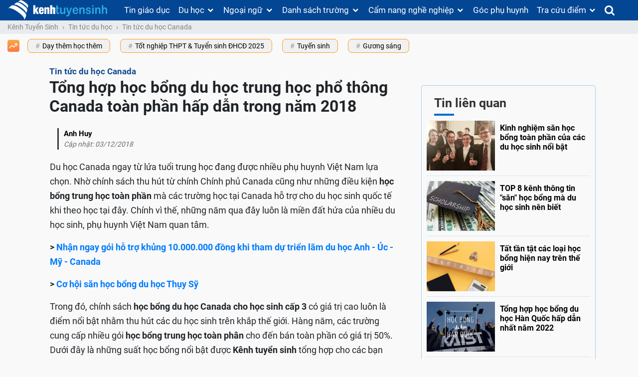

--- FILE ---
content_type: text/html; charset=UTF-8
request_url: https://kenhtuyensinh.vn/tong-hop-hoc-bong-du-hoc-trung-hoc-pho-thong-canada-toan-phan-hap-dan-trong-nam-2018
body_size: 47428
content:
<!DOCTYPE html>
<html lang="vi">
<head>
    <meta charset="UTF-8">
    <meta http-equiv="X-UA-Compatible" content="IE=edge">
    <meta name="viewport" content="width=device-width, initial-scale=1, shrink-to-fit=no, user-scalable=no">
    <meta property="fb:pages" content="159677547379912" />
        <meta name="csrf-param" content="_csrf-frontend">
    <meta name="csrf-token" content="BjevHtMCe-nlHOJRpBLd1JpHlBUqRtGMA8BuJytB_8ZNec584HtWmNdxjyHTVK2G0gnSIFl35_V2n19DGiKniQ==">
    <title>Tổng hợp học bổng du học trung học phổ thông Canada toàn phần hấp dẫn trong năm 2018</title>
    <script type="application/ld+json">{
    "@context": {
        "@vocab": "http://schema.org/"
    },
    "@type": "NewsArticle",
    "author": {
        "@type": "Person",
        "name": "Anh Huy"
    },
    "dateModified": "2018-12-03 16:38:34+07:00",
    "datePublished": "2018-10-06 08:00:00+07:00",
    "description": "Du học Canada ngay từ lứa tuổi trung học đang được nhiều phụ huynh Việt Nam lựa chọn. Nhờ chính sách thu hút từ chính Chính phủ Canada cũng như những điều kiện học bổng trung học toàn phần mà các trường học tại Canada hỗ trợ cho du học sinh quốc tế khi theo học tại đây.",
    "headline": "Tổng hợp học bổng du học trung học phổ thông Canada toàn phần hấp dẫn trong năm 2018",
    "image": {
        "@type": "ImageObject",
        "height": 244,
        "url": "https://media.kenhtuyensinh.vn/images/cms/2018/10/370x244_tong-hop-hoc-bong-du-hoc-trung-hoc-pho-thong-canada-toan-phan-hap-dan-trong-nam-2018-0.jpg",
        "width": 370
    },
    "mainEntityOfPage": {
        "@id": "https://kenhtuyensinh.vn/tong-hop-hoc-bong-du-hoc-trung-hoc-pho-thong-canada-toan-phan-hap-dan-trong-nam-2018",
        "@type": "WebPage"
    },
    "publisher": {
        "@type": "Organization",
        "logo": {
            "@type": "ImageObject",
            "height": 100,
            "url": "https://media.kenhtuyensinh.vn/static/images/structure_logo.png",
            "width": 350
        },
        "name": "Kênh Tuyển Sinh"
    }
}</script><script type="application/ld+json">{
    "@context": {
        "@vocab": "http://schema.org/"
    },
    "@type": "BreadcrumbList",
    "itemListElement": [
        {
            "@type": "ListItem",
            "item": {
                "@id": "https://kenhtuyensinh.vn/",
                "name": "Kênh Tuyển Sinh"
            },
            "position": 1
        },
        {
            "@type": "ListItem",
            "item": {
                "@id": "https://kenhtuyensinh.vn/tin-tuc-du-hoc",
                "name": "Tin tức du học"
            },
            "position": 2
        },
        {
            "@type": "ListItem",
            "item": {
                "@id": "https://kenhtuyensinh.vn/tin-tuc-du-hoc-canada",
                "name": "Tin tức du học Canada"
            },
            "position": 3
        },
        {
            "@type": "ListItem",
            "item": {
                "@id": "https://kenhtuyensinh.vn/tong-hop-hoc-bong-du-hoc-trung-hoc-pho-thong-canada-toan-phan-hap-dan-trong-nam-2018",
                "name": "Tổng hợp học bổng du học trung học phổ thông Canada toàn phần hấp dẫn trong năm 2018"
            },
            "position": 4
        }
    ]
}</script>    <meta property="og:title" content="Tổng hợp học bổng du học trung học phổ thông Canada toàn phần hấp dẫn trong năm 2018"/>
<meta name="description" content="Du học Canada ngay từ lứa tuổi trung học đang được nhiều phụ huynh Việt Nam lựa chọn. Nhờ chính sách thu hút từ chính Chính phủ Canada cũng như những điều kiện học bổng trung học toàn phần mà các trường học tại Canada hỗ trợ cho du học sinh quốc tế khi theo học tại đây."/>
<meta property="og:description" content="Du học Canada ngay từ lứa tuổi trung học đang được nhiều phụ huynh Việt Nam lựa chọn. Nhờ chính sách thu hút từ chính Chính phủ Canada cũng như những điều kiện học bổng trung học toàn phần mà các trường học tại Canada hỗ trợ cho du học sinh quốc tế khi theo học tại đây."/>
<meta name="robots" content="index, follow"/>
<meta property="og:url" content="https://kenhtuyensinh.vn/tong-hop-hoc-bong-du-hoc-trung-hoc-pho-thong-canada-toan-phan-hap-dan-trong-nam-2018"/>
<meta property="dable:item_id" content="38543"/>
<meta property="article:published_time" content="2018-10-06T08:00:00+0700"/>
<meta property="fb:app_id" content="159007998046160"/>
<meta property="og:image" content="https://media.kenhtuyensinh.vn/images/cms/2018/10/tong-hop-hoc-bong-du-hoc-trung-hoc-pho-thong-canada-toan-phan-hap-dan-trong-nam-2018-0.jpg"/>
<meta property="og:type" content="article"/>
<link href="https://kenhtuyensinh.vn/tong-hop-hoc-bong-du-hoc-trung-hoc-pho-thong-canada-toan-phan-hap-dan-trong-nam-2018" rel="canonical">
<link type="image/x-icon" href="https://kenhtuyensinh.vn/frontend/web/favicon.ico?v=3" rel="shortcut icon">
<style>@charset "UTF-8";
@font-face{font-family:'FontAwesome';font-display:swap;src:url(https://kenhtuyensinh.vn/fp/fonts/fontawesome-webfont.eot?v=4.7.0);src:url(https://kenhtuyensinh.vn/fp/fonts/fontawesome-webfont.eot?#iefix&v=4.7.0) format('embedded-opentype'),url(https://kenhtuyensinh.vn/fp/fonts/fontawesome-webfont.woff2?v=4.7.0) format('woff2'),url(https://kenhtuyensinh.vn/fp/fonts/fontawesome-webfont.woff?v=4.7.0) format('woff'),url(https://kenhtuyensinh.vn/fp/fonts/fontawesome-webfont.ttf?v=4.7.0) format('truetype'),url(https://kenhtuyensinh.vn/fp/fonts/fontawesome-webfont.svg?v=4.7.0#fontawesomeregular) format('svg');font-weight:400;font-style:normal}
@font-face{font-family:'Roboto';font-display:swap;src:local("Roboto"),url(//media.kenhtuyensinh.vn/static/fonts/Roboto-Regular.ttf) format("truetype");font-weight:400}
@font-face{font-family:'Roboto';font-display:swap;src:local("Roboto"),url(//media.kenhtuyensinh.vn/static/fonts/Roboto-Bold.ttf) format("truetype");font-weight:700}
@font-face{font-family:'Roboto';font-display:swap;src:local("Roboto"),url(//media.kenhtuyensinh.vn/static/fonts/Roboto-Thin.ttf) format("truetype");font-weight:100}
@charset "UTF-8";:root{--blue:#007bff;--indigo:#6610f2;--purple:#6f42c1;--pink:#e83e8c;--red:#dc3545;--orange:#fd7e14;--yellow:#ffc107;--green:#28a745;--teal:#20c997;--cyan:#17a2b8;--white:#fff;--gray:#868e96;--gray-dark:#343a40;--primary:#007bff;--secondary:#868e96;--success:#28a745;--info:#17a2b8;--warning:#ffc107;--danger:#dc3545;--light:#f8f9fa;--dark:#343a40;--breakpoint-xs:0;--breakpoint-sm:576px;--breakpoint-md:768px;--breakpoint-lg:992px;--breakpoint-xl:1200px;--font-family-sans-serif:-apple-system,BlinkMacSystemFont,"Segoe UI",Roboto,"Helvetica Neue",Arial,sans-serif,"Apple Color Emoji","Segoe UI Emoji","Segoe UI Symbol";--font-family-monospace:"SFMono-Regular",Menlo,Monaco,Consolas,"Liberation Mono","Courier New",monospace}@media print{*,:after,:before{text-shadow:none!important;box-shadow:none!important}a,a:visited{text-decoration:underline}abbr[title]:after{content:" (" attr(title) ")"}pre{white-space:pre-wrap!important}blockquote,pre{border:1px solid #999;page-break-inside:avoid}thead{display:table-header-group}img,tr{page-break-inside:avoid}h2,h3,p{orphans:3;widows:3}h2,h3{page-break-after:avoid}.navbar{display:none}.badge{border:1px solid #000}.table{border-collapse:collapse!important}.table td,.table th{background-color:#fff!important}.table-bordered td,.table-bordered th{border:1px solid #ddd!important}}*,:after,:before{box-sizing:border-box}html{font-family:sans-serif;line-height:1.15;-webkit-text-size-adjust:100%;-ms-text-size-adjust:100%;-ms-overflow-style:scrollbar;-webkit-tap-highlight-color:transparent}@-ms-viewport{width:device-width}article,aside,dialog,figcaption,figure,footer,header,hgroup,main,nav,section{display:block}body{margin:0;font-family:-apple-system,BlinkMacSystemFont,"Segoe UI",Roboto,"Helvetica Neue",Arial,sans-serif,"Apple Color Emoji","Segoe UI Emoji","Segoe UI Symbol";font-size:1rem;font-weight:400;line-height:1.5;color:#212529;text-align:left;background-color:#fff}[tabindex="-1"]:focus{outline:0!important}hr{box-sizing:content-box;height:0;overflow:visible}h1,h2,h3,h4,h5,h6{margin-top:0;margin-bottom:.5rem}p{margin-top:0;margin-bottom:1rem}abbr[data-original-title],abbr[title]{text-decoration:underline;-webkit-text-decoration:underline dotted;text-decoration:underline dotted;cursor:help;border-bottom:0}address{margin-bottom:1rem;font-style:normal;line-height:inherit}dl,ol,ul{margin-top:0;margin-bottom:1rem}ol ol,ol ul,ul ol,ul ul{margin-bottom:0}dt{font-weight:700}dd{margin-bottom:.5rem;margin-left:0}blockquote{margin:0 0 1rem}dfn{font-style:italic}b,strong{font-weight:bolder}small{font-size:80%}sub,sup{position:relative;font-size:75%;line-height:0;vertical-align:baseline}sub{bottom:-.25em}sup{top:-.5em}a{color:#007bff;text-decoration:none;background-color:transparent;-webkit-text-decoration-skip:objects}a:hover{color:#0056b3;text-decoration:underline}a:not([href]):not([tabindex]){color:inherit;text-decoration:none}a:not([href]):not([tabindex]):focus,a:not([href]):not([tabindex]):hover{color:inherit;text-decoration:none}a:not([href]):not([tabindex]):focus{outline:0}code,kbd,pre,samp{font-family:monospace,monospace;font-size:1em}pre{margin-top:0;margin-bottom:1rem;overflow:auto;-ms-overflow-style:scrollbar}figure{margin:0 0 1rem}img{vertical-align:middle;border-style:none}svg:not(:root){overflow:hidden}[role=button],a,area,button,input:not([type=range]),label,select,summary,textarea{-ms-touch-action:manipulation;touch-action:manipulation}table{border-collapse:collapse}caption{padding-top:.75rem;padding-bottom:.75rem;color:#868e96;text-align:left;caption-side:bottom}th{text-align:inherit}label{display:inline-block;margin-bottom:.5rem}button{border-radius:0}button:focus{outline:1px dotted;outline:5px auto -webkit-focus-ring-color}button,input,optgroup,select,textarea{margin:0;font-family:inherit;font-size:inherit;line-height:inherit}button,input{overflow:visible}button,select{text-transform:none}[type=reset],[type=submit],button,html [type=button]{-webkit-appearance:button}[type=button]::-moz-focus-inner,[type=reset]::-moz-focus-inner,[type=submit]::-moz-focus-inner,button::-moz-focus-inner{padding:0;border-style:none}input[type=checkbox],input[type=radio]{box-sizing:border-box;padding:0}input[type=date],input[type=datetime-local],input[type=month],input[type=time]{-webkit-appearance:listbox}textarea{overflow:auto;resize:vertical}fieldset{min-width:0;padding:0;margin:0;border:0}legend{display:block;width:100%;max-width:100%;padding:0;margin-bottom:.5rem;font-size:1.5rem;line-height:inherit;color:inherit;white-space:normal}progress{vertical-align:baseline}[type=number]::-webkit-inner-spin-button,[type=number]::-webkit-outer-spin-button{height:auto}[type=search]{outline-offset:-2px;-webkit-appearance:none}[type=search]::-webkit-search-cancel-button,[type=search]::-webkit-search-decoration{-webkit-appearance:none}::-webkit-file-upload-button{font:inherit;-webkit-appearance:button}output{display:inline-block}summary{display:list-item}template{display:none}[hidden]{display:none!important}.h1,.h2,.h3,.h4,.h5,.h6,h1,h2,h3,h4,h5,h6{margin-bottom:.5rem;font-family:inherit;font-weight:500;line-height:1.2;color:inherit}.h1,h1{font-size:2.5rem}.h2,h2{font-size:2rem}.h3,h3{font-size:1.75rem}.h4,h4{font-size:1.5rem}.h5,h5{font-size:1.25rem}.h6,h6{font-size:1rem}.lead{font-size:1.25rem;font-weight:300}.display-1{font-size:6rem;font-weight:300;line-height:1.2}.display-2{font-size:5.5rem;font-weight:300;line-height:1.2}.display-3{font-size:4.5rem;font-weight:300;line-height:1.2}.display-4{font-size:3.5rem;font-weight:300;line-height:1.2}hr{margin-top:1rem;margin-bottom:1rem;border:0;border-top:1px solid rgba(0,0,0,.1)}.small,small{font-size:80%;font-weight:400}.mark,mark{padding:.2em;background-color:#fcf8e3}.list-unstyled{padding-left:0;list-style:none}.list-inline{padding-left:0;list-style:none}.list-inline-item{display:inline-block}.list-inline-item:not(:last-child){margin-right:5px}.initialism{font-size:90%;text-transform:uppercase}.blockquote{margin-bottom:1rem;font-size:1.25rem}.blockquote-footer{display:block;font-size:80%;color:#868e96}.blockquote-footer:before{content:"\2014 \00A0"}.img-fluid{max-width:100%;height:auto}.img-thumbnail{padding:.25rem;background-color:#fff;border:1px solid #ddd;border-radius:.25rem;transition:all .2s ease-in-out;max-width:100%;height:auto}.figure{display:inline-block}.figure-img{margin-bottom:.5rem;line-height:1}.figure-caption{font-size:90%;color:#868e96}code,kbd,pre,samp{font-family:SFMono-Regular,Menlo,Monaco,Consolas,"Liberation Mono","Courier New",monospace}code{padding:.2rem .4rem;font-size:90%;color:#bd4147;background-color:#f8f9fa;border-radius:.25rem}a>code{padding:0;color:inherit;background-color:inherit}kbd{padding:.2rem .4rem;font-size:90%;color:#fff;background-color:#212529;border-radius:.2rem}kbd kbd{padding:0;font-size:100%;font-weight:700}pre{display:block;margin-top:0;margin-bottom:1rem;font-size:90%;color:#212529}pre code{padding:0;font-size:inherit;color:inherit;background-color:transparent;border-radius:0}.pre-scrollable{max-height:340px;overflow-y:scroll}.container{width:100%;padding-right:15px;padding-left:15px;margin-right:auto;margin-left:auto}@media (min-width:576px){.container{max-width:540px}}@media (min-width:768px){.container{max-width:720px}}@media (min-width:992px){.container{max-width:960px}}@media (min-width:1200px){.container{max-width:1140px}}.container-fluid{width:100%;padding-right:15px;padding-left:15px;margin-right:auto;margin-left:auto}.row{display:-ms-flexbox;display:flex;-ms-flex-wrap:wrap;flex-wrap:wrap;margin-right:-15px;margin-left:-15px}.no-gutters{margin-right:0;margin-left:0}.no-gutters>.col,.no-gutters>[class*=col-]{padding-right:0;padding-left:0}.col,.col-1,.col-10,.col-11,.col-12,.col-2,.col-3,.col-4,.col-5,.col-6,.col-7,.col-8,.col-9,.col-auto,.col-lg,.col-lg-1,.col-lg-10,.col-lg-11,.col-lg-12,.col-lg-2,.col-lg-3,.col-lg-4,.col-lg-5,.col-lg-6,.col-lg-7,.col-lg-8,.col-lg-9,.col-lg-auto,.col-md,.col-md-1,.col-md-10,.col-md-11,.col-md-12,.col-md-2,.col-md-3,.col-md-4,.col-md-5,.col-md-6,.col-md-7,.col-md-8,.col-md-9,.col-md-auto,.col-sm,.col-sm-1,.col-sm-10,.col-sm-11,.col-sm-12,.col-sm-2,.col-sm-3,.col-sm-4,.col-sm-5,.col-sm-6,.col-sm-7,.col-sm-8,.col-sm-9,.col-sm-auto,.col-xl,.col-xl-1,.col-xl-10,.col-xl-11,.col-xl-12,.col-xl-2,.col-xl-3,.col-xl-4,.col-xl-5,.col-xl-6,.col-xl-7,.col-xl-8,.col-xl-9,.col-xl-auto{position:relative;width:100%;min-height:1px;padding-right:15px;padding-left:15px}.col{-ms-flex-preferred-size:0;flex-basis:0;-ms-flex-positive:1;flex-grow:1;max-width:100%}.col-auto{-ms-flex:0 0 auto;flex:0 0 auto;width:auto;max-width:none}.col-1{-ms-flex:0 0 8.333333%;flex:0 0 8.333333%;max-width:8.333333%}.col-2{-ms-flex:0 0 16.666667%;flex:0 0 16.666667%;max-width:16.666667%}.col-3{-ms-flex:0 0 25%;flex:0 0 25%;max-width:25%}.col-4{-ms-flex:0 0 33.333333%;flex:0 0 33.333333%;max-width:33.333333%}.col-5{-ms-flex:0 0 41.666667%;flex:0 0 41.666667%;max-width:41.666667%}.col-6{-ms-flex:0 0 50%;flex:0 0 50%;max-width:50%}.col-7{-ms-flex:0 0 58.333333%;flex:0 0 58.333333%;max-width:58.333333%}.col-8{-ms-flex:0 0 66.666667%;flex:0 0 66.666667%;max-width:66.666667%}.col-9{-ms-flex:0 0 75%;flex:0 0 75%;max-width:75%}.col-10{-ms-flex:0 0 83.333333%;flex:0 0 83.333333%;max-width:83.333333%}.col-11{-ms-flex:0 0 91.666667%;flex:0 0 91.666667%;max-width:91.666667%}.col-12{-ms-flex:0 0 100%;flex:0 0 100%;max-width:100%}.order-first{-ms-flex-order:-1;order:-1}.order-1{-ms-flex-order:1;order:1}.order-2{-ms-flex-order:2;order:2}.order-3{-ms-flex-order:3;order:3}.order-4{-ms-flex-order:4;order:4}.order-5{-ms-flex-order:5;order:5}.order-6{-ms-flex-order:6;order:6}.order-7{-ms-flex-order:7;order:7}.order-8{-ms-flex-order:8;order:8}.order-9{-ms-flex-order:9;order:9}.order-10{-ms-flex-order:10;order:10}.order-11{-ms-flex-order:11;order:11}.order-12{-ms-flex-order:12;order:12}.offset-1{margin-left:8.333333%}.offset-2{margin-left:16.666667%}.offset-3{margin-left:25%}.offset-4{margin-left:33.333333%}.offset-5{margin-left:41.666667%}.offset-6{margin-left:50%}.offset-7{margin-left:58.333333%}.offset-8{margin-left:66.666667%}.offset-9{margin-left:75%}.offset-10{margin-left:83.333333%}.offset-11{margin-left:91.666667%}@media (min-width:576px){.col-sm{-ms-flex-preferred-size:0;flex-basis:0;-ms-flex-positive:1;flex-grow:1;max-width:100%}.col-sm-auto{-ms-flex:0 0 auto;flex:0 0 auto;width:auto;max-width:none}.col-sm-1{-ms-flex:0 0 8.333333%;flex:0 0 8.333333%;max-width:8.333333%}.col-sm-2{-ms-flex:0 0 16.666667%;flex:0 0 16.666667%;max-width:16.666667%}.col-sm-3{-ms-flex:0 0 25%;flex:0 0 25%;max-width:25%}.col-sm-4{-ms-flex:0 0 33.333333%;flex:0 0 33.333333%;max-width:33.333333%}.col-sm-5{-ms-flex:0 0 41.666667%;flex:0 0 41.666667%;max-width:41.666667%}.col-sm-6{-ms-flex:0 0 50%;flex:0 0 50%;max-width:50%}.col-sm-7{-ms-flex:0 0 58.333333%;flex:0 0 58.333333%;max-width:58.333333%}.col-sm-8{-ms-flex:0 0 66.666667%;flex:0 0 66.666667%;max-width:66.666667%}.col-sm-9{-ms-flex:0 0 75%;flex:0 0 75%;max-width:75%}.col-sm-10{-ms-flex:0 0 83.333333%;flex:0 0 83.333333%;max-width:83.333333%}.col-sm-11{-ms-flex:0 0 91.666667%;flex:0 0 91.666667%;max-width:91.666667%}.col-sm-12{-ms-flex:0 0 100%;flex:0 0 100%;max-width:100%}.order-sm-first{-ms-flex-order:-1;order:-1}.order-sm-1{-ms-flex-order:1;order:1}.order-sm-2{-ms-flex-order:2;order:2}.order-sm-3{-ms-flex-order:3;order:3}.order-sm-4{-ms-flex-order:4;order:4}.order-sm-5{-ms-flex-order:5;order:5}.order-sm-6{-ms-flex-order:6;order:6}.order-sm-7{-ms-flex-order:7;order:7}.order-sm-8{-ms-flex-order:8;order:8}.order-sm-9{-ms-flex-order:9;order:9}.order-sm-10{-ms-flex-order:10;order:10}.order-sm-11{-ms-flex-order:11;order:11}.order-sm-12{-ms-flex-order:12;order:12}.offset-sm-0{margin-left:0}.offset-sm-1{margin-left:8.333333%}.offset-sm-2{margin-left:16.666667%}.offset-sm-3{margin-left:25%}.offset-sm-4{margin-left:33.333333%}.offset-sm-5{margin-left:41.666667%}.offset-sm-6{margin-left:50%}.offset-sm-7{margin-left:58.333333%}.offset-sm-8{margin-left:66.666667%}.offset-sm-9{margin-left:75%}.offset-sm-10{margin-left:83.333333%}.offset-sm-11{margin-left:91.666667%}}@media (min-width:768px){.col-md{-ms-flex-preferred-size:0;flex-basis:0;-ms-flex-positive:1;flex-grow:1;max-width:100%}.col-md-auto{-ms-flex:0 0 auto;flex:0 0 auto;width:auto;max-width:none}.col-md-1{-ms-flex:0 0 8.333333%;flex:0 0 8.333333%;max-width:8.333333%}.col-md-2{-ms-flex:0 0 16.666667%;flex:0 0 16.666667%;max-width:16.666667%}.col-md-3{-ms-flex:0 0 25%;flex:0 0 25%;max-width:25%}.col-md-4{-ms-flex:0 0 33.333333%;flex:0 0 33.333333%;max-width:33.333333%}.col-md-5{-ms-flex:0 0 41.666667%;flex:0 0 41.666667%;max-width:41.666667%}.col-md-6{-ms-flex:0 0 50%;flex:0 0 50%;max-width:50%}.col-md-7{-ms-flex:0 0 58.333333%;flex:0 0 58.333333%;max-width:58.333333%}.col-md-8{-ms-flex:0 0 66.666667%;flex:0 0 66.666667%;max-width:66.666667%}.col-md-9{-ms-flex:0 0 75%;flex:0 0 75%;max-width:75%}.col-md-10{-ms-flex:0 0 83.333333%;flex:0 0 83.333333%;max-width:83.333333%}.col-md-11{-ms-flex:0 0 91.666667%;flex:0 0 91.666667%;max-width:91.666667%}.col-md-12{-ms-flex:0 0 100%;flex:0 0 100%;max-width:100%}.order-md-first{-ms-flex-order:-1;order:-1}.order-md-1{-ms-flex-order:1;order:1}.order-md-2{-ms-flex-order:2;order:2}.order-md-3{-ms-flex-order:3;order:3}.order-md-4{-ms-flex-order:4;order:4}.order-md-5{-ms-flex-order:5;order:5}.order-md-6{-ms-flex-order:6;order:6}.order-md-7{-ms-flex-order:7;order:7}.order-md-8{-ms-flex-order:8;order:8}.order-md-9{-ms-flex-order:9;order:9}.order-md-10{-ms-flex-order:10;order:10}.order-md-11{-ms-flex-order:11;order:11}.order-md-12{-ms-flex-order:12;order:12}.offset-md-0{margin-left:0}.offset-md-1{margin-left:8.333333%}.offset-md-2{margin-left:16.666667%}.offset-md-3{margin-left:25%}.offset-md-4{margin-left:33.333333%}.offset-md-5{margin-left:41.666667%}.offset-md-6{margin-left:50%}.offset-md-7{margin-left:58.333333%}.offset-md-8{margin-left:66.666667%}.offset-md-9{margin-left:75%}.offset-md-10{margin-left:83.333333%}.offset-md-11{margin-left:91.666667%}}@media (min-width:992px){.col-lg{-ms-flex-preferred-size:0;flex-basis:0;-ms-flex-positive:1;flex-grow:1;max-width:100%}.col-lg-auto{-ms-flex:0 0 auto;flex:0 0 auto;width:auto;max-width:none}.col-lg-1{-ms-flex:0 0 8.333333%;flex:0 0 8.333333%;max-width:8.333333%}.col-lg-2{-ms-flex:0 0 16.666667%;flex:0 0 16.666667%;max-width:16.666667%}.col-lg-3{-ms-flex:0 0 25%;flex:0 0 25%;max-width:25%}.col-lg-4{-ms-flex:0 0 33.333333%;flex:0 0 33.333333%;max-width:33.333333%}.col-lg-5{-ms-flex:0 0 41.666667%;flex:0 0 41.666667%;max-width:41.666667%}.col-lg-6{-ms-flex:0 0 50%;flex:0 0 50%;max-width:50%}.col-lg-7{-ms-flex:0 0 58.333333%;flex:0 0 58.333333%;max-width:58.333333%}.col-lg-8{-ms-flex:0 0 66.666667%;flex:0 0 66.666667%;max-width:66.666667%}.col-lg-9{-ms-flex:0 0 75%;flex:0 0 75%;max-width:75%}.col-lg-10{-ms-flex:0 0 83.333333%;flex:0 0 83.333333%;max-width:83.333333%}.col-lg-11{-ms-flex:0 0 91.666667%;flex:0 0 91.666667%;max-width:91.666667%}.col-lg-12{-ms-flex:0 0 100%;flex:0 0 100%;max-width:100%}.order-lg-first{-ms-flex-order:-1;order:-1}.order-lg-1{-ms-flex-order:1;order:1}.order-lg-2{-ms-flex-order:2;order:2}.order-lg-3{-ms-flex-order:3;order:3}.order-lg-4{-ms-flex-order:4;order:4}.order-lg-5{-ms-flex-order:5;order:5}.order-lg-6{-ms-flex-order:6;order:6}.order-lg-7{-ms-flex-order:7;order:7}.order-lg-8{-ms-flex-order:8;order:8}.order-lg-9{-ms-flex-order:9;order:9}.order-lg-10{-ms-flex-order:10;order:10}.order-lg-11{-ms-flex-order:11;order:11}.order-lg-12{-ms-flex-order:12;order:12}.offset-lg-0{margin-left:0}.offset-lg-1{margin-left:8.333333%}.offset-lg-2{margin-left:16.666667%}.offset-lg-3{margin-left:25%}.offset-lg-4{margin-left:33.333333%}.offset-lg-5{margin-left:41.666667%}.offset-lg-6{margin-left:50%}.offset-lg-7{margin-left:58.333333%}.offset-lg-8{margin-left:66.666667%}.offset-lg-9{margin-left:75%}.offset-lg-10{margin-left:83.333333%}.offset-lg-11{margin-left:91.666667%}}@media (min-width:1200px){.col-xl{-ms-flex-preferred-size:0;flex-basis:0;-ms-flex-positive:1;flex-grow:1;max-width:100%}.col-xl-auto{-ms-flex:0 0 auto;flex:0 0 auto;width:auto;max-width:none}.col-xl-1{-ms-flex:0 0 8.333333%;flex:0 0 8.333333%;max-width:8.333333%}.col-xl-2{-ms-flex:0 0 16.666667%;flex:0 0 16.666667%;max-width:16.666667%}.col-xl-3{-ms-flex:0 0 25%;flex:0 0 25%;max-width:25%}.col-xl-4{-ms-flex:0 0 33.333333%;flex:0 0 33.333333%;max-width:33.333333%}.col-xl-5{-ms-flex:0 0 41.666667%;flex:0 0 41.666667%;max-width:41.666667%}.col-xl-6{-ms-flex:0 0 50%;flex:0 0 50%;max-width:50%}.col-xl-7{-ms-flex:0 0 58.333333%;flex:0 0 58.333333%;max-width:58.333333%}.col-xl-8{-ms-flex:0 0 66.666667%;flex:0 0 66.666667%;max-width:66.666667%}.col-xl-9{-ms-flex:0 0 75%;flex:0 0 75%;max-width:75%}.col-xl-10{-ms-flex:0 0 83.333333%;flex:0 0 83.333333%;max-width:83.333333%}.col-xl-11{-ms-flex:0 0 91.666667%;flex:0 0 91.666667%;max-width:91.666667%}.col-xl-12{-ms-flex:0 0 100%;flex:0 0 100%;max-width:100%}.order-xl-first{-ms-flex-order:-1;order:-1}.order-xl-1{-ms-flex-order:1;order:1}.order-xl-2{-ms-flex-order:2;order:2}.order-xl-3{-ms-flex-order:3;order:3}.order-xl-4{-ms-flex-order:4;order:4}.order-xl-5{-ms-flex-order:5;order:5}.order-xl-6{-ms-flex-order:6;order:6}.order-xl-7{-ms-flex-order:7;order:7}.order-xl-8{-ms-flex-order:8;order:8}.order-xl-9{-ms-flex-order:9;order:9}.order-xl-10{-ms-flex-order:10;order:10}.order-xl-11{-ms-flex-order:11;order:11}.order-xl-12{-ms-flex-order:12;order:12}.offset-xl-0{margin-left:0}.offset-xl-1{margin-left:8.333333%}.offset-xl-2{margin-left:16.666667%}.offset-xl-3{margin-left:25%}.offset-xl-4{margin-left:33.333333%}.offset-xl-5{margin-left:41.666667%}.offset-xl-6{margin-left:50%}.offset-xl-7{margin-left:58.333333%}.offset-xl-8{margin-left:66.666667%}.offset-xl-9{margin-left:75%}.offset-xl-10{margin-left:83.333333%}.offset-xl-11{margin-left:91.666667%}}.table{width:100%;max-width:100%;margin-bottom:1rem;background-color:transparent}.table td,.table th{padding:.75rem;vertical-align:top;border-top:1px solid #e9ecef}.table thead th{vertical-align:bottom;border-bottom:2px solid #e9ecef}.table tbody+tbody{border-top:2px solid #e9ecef}.table .table{background-color:#fff}.table-sm td,.table-sm th{padding:.3rem}.table-bordered{border:1px solid #e9ecef}.table-bordered td,.table-bordered th{border:1px solid #e9ecef}.table-bordered thead td,.table-bordered thead th{border-bottom-width:2px}.table-striped tbody tr:nth-of-type(odd){background-color:rgba(0,0,0,.05)}.table-hover tbody tr:hover{background-color:rgba(0,0,0,.075)}.table-primary,.table-primary>td,.table-primary>th{background-color:#b8daff}.table-hover .table-primary:hover{background-color:#9fcdff}.table-hover .table-primary:hover>td,.table-hover .table-primary:hover>th{background-color:#9fcdff}.table-secondary,.table-secondary>td,.table-secondary>th{background-color:#dddfe2}.table-hover .table-secondary:hover{background-color:#cfd2d6}.table-hover .table-secondary:hover>td,.table-hover .table-secondary:hover>th{background-color:#cfd2d6}.table-success,.table-success>td,.table-success>th{background-color:#c3e6cb}.table-hover .table-success:hover{background-color:#b1dfbb}.table-hover .table-success:hover>td,.table-hover .table-success:hover>th{background-color:#b1dfbb}.table-info,.table-info>td,.table-info>th{background-color:#bee5eb}.table-hover .table-info:hover{background-color:#abdde5}.table-hover .table-info:hover>td,.table-hover .table-info:hover>th{background-color:#abdde5}.table-warning,.table-warning>td,.table-warning>th{background-color:#ffeeba}.table-hover .table-warning:hover{background-color:#ffe8a1}.table-hover .table-warning:hover>td,.table-hover .table-warning:hover>th{background-color:#ffe8a1}.table-danger,.table-danger>td,.table-danger>th{background-color:#f5c6cb}.table-hover .table-danger:hover{background-color:#f1b0b7}.table-hover .table-danger:hover>td,.table-hover .table-danger:hover>th{background-color:#f1b0b7}.table-light,.table-light>td,.table-light>th{background-color:#fdfdfe}.table-hover .table-light:hover{background-color:#ececf6}.table-hover .table-light:hover>td,.table-hover .table-light:hover>th{background-color:#ececf6}.table-dark,.table-dark>td,.table-dark>th{background-color:#c6c8ca}.table-hover .table-dark:hover{background-color:#b9bbbe}.table-hover .table-dark:hover>td,.table-hover .table-dark:hover>th{background-color:#b9bbbe}.table-active,.table-active>td,.table-active>th{background-color:rgba(0,0,0,.075)}.table-hover .table-active:hover{background-color:rgba(0,0,0,.075)}.table-hover .table-active:hover>td,.table-hover .table-active:hover>th{background-color:rgba(0,0,0,.075)}.table .thead-dark th{color:#fff;background-color:#212529;border-color:#32383e}.table .thead-light th{color:#495057;background-color:#e9ecef;border-color:#e9ecef}.table-dark{color:#fff;background-color:#212529}.table-dark td,.table-dark th,.table-dark thead th{border-color:#32383e}.table-dark.table-bordered{border:0}.table-dark.table-striped tbody tr:nth-of-type(odd){background-color:rgba(255,255,255,.05)}.table-dark.table-hover tbody tr:hover{background-color:rgba(255,255,255,.075)}@media (max-width:575px){.table-responsive-sm{display:block;width:100%;overflow-x:auto;-webkit-overflow-scrolling:touch;-ms-overflow-style:-ms-autohiding-scrollbar}.table-responsive-sm.table-bordered{border:0}}@media (max-width:767px){.table-responsive-md{display:block;width:100%;overflow-x:auto;-webkit-overflow-scrolling:touch;-ms-overflow-style:-ms-autohiding-scrollbar}.table-responsive-md.table-bordered{border:0}}@media (max-width:991px){.table-responsive-lg{display:block;width:100%;overflow-x:auto;-webkit-overflow-scrolling:touch;-ms-overflow-style:-ms-autohiding-scrollbar}.table-responsive-lg.table-bordered{border:0}}@media (max-width:1199px){.table-responsive-xl{display:block;width:100%;overflow-x:auto;-webkit-overflow-scrolling:touch;-ms-overflow-style:-ms-autohiding-scrollbar}.table-responsive-xl.table-bordered{border:0}}.table-responsive{display:block;width:100%;overflow-x:auto;-webkit-overflow-scrolling:touch;-ms-overflow-style:-ms-autohiding-scrollbar}.table-responsive.table-bordered{border:0}.form-control{display:block;width:100%;padding:.375rem .75rem;font-size:1rem;line-height:1.5;color:#495057;background-color:#fff;background-image:none;background-clip:padding-box;border:1px solid #ced4da;border-radius:.25rem;transition:border-color ease-in-out .15s,box-shadow ease-in-out .15s}.form-control::-ms-expand{background-color:transparent;border:0}.form-control:focus{color:#495057;background-color:#fff;border-color:#80bdff;outline:0;box-shadow:0 0 0 .2rem rgba(0,123,255,.25)}.form-control::-webkit-input-placeholder{color:#868e96;opacity:1}.form-control:-ms-input-placeholder{color:#868e96;opacity:1}.form-control::-ms-input-placeholder{color:#868e96;opacity:1}.form-control::placeholder{color:#868e96;opacity:1}.form-control:disabled,.form-control[readonly]{background-color:#e9ecef;opacity:1}select.form-control:not([size]):not([multiple]){height:calc(2.25rem + 2px)}select.form-control:focus::-ms-value{color:#495057;background-color:#fff}.form-control-file,.form-control-range{display:block}.col-form-label{padding-top:calc(.375rem + 1px);padding-bottom:calc(.375rem + 1px);margin-bottom:0;line-height:1.5}.col-form-label-lg{padding-top:calc(.5rem + 1px);padding-bottom:calc(.5rem + 1px);font-size:1.25rem;line-height:1.5}.col-form-label-sm{padding-top:calc(.25rem + 1px);padding-bottom:calc(.25rem + 1px);font-size:.875rem;line-height:1.5}.col-form-legend{padding-top:.375rem;padding-bottom:.375rem;margin-bottom:0;font-size:1rem}.form-control-plaintext{padding-top:.375rem;padding-bottom:.375rem;margin-bottom:0;line-height:1.5;background-color:transparent;border:solid transparent;border-width:1px 0}.form-control-plaintext.form-control-lg,.form-control-plaintext.form-control-sm,.input-group-lg>.form-control-plaintext.form-control,.input-group-lg>.form-control-plaintext.input-group-addon,.input-group-lg>.input-group-btn>.form-control-plaintext.btn,.input-group-sm>.form-control-plaintext.form-control,.input-group-sm>.form-control-plaintext.input-group-addon,.input-group-sm>.input-group-btn>.form-control-plaintext.btn{padding-right:0;padding-left:0}.form-control-sm,.input-group-sm>.form-control,.input-group-sm>.input-group-addon,.input-group-sm>.input-group-btn>.btn{padding:.25rem .5rem;font-size:.875rem;line-height:1.5;border-radius:.2rem}.input-group-sm>.input-group-btn>select.btn:not([size]):not([multiple]),.input-group-sm>select.form-control:not([size]):not([multiple]),.input-group-sm>select.input-group-addon:not([size]):not([multiple]),select.form-control-sm:not([size]):not([multiple]){height:calc(1.8125rem + 2px)}.form-control-lg,.input-group-lg>.form-control,.input-group-lg>.input-group-addon,.input-group-lg>.input-group-btn>.btn{padding:.5rem 1rem;font-size:1.25rem;line-height:1.5;border-radius:.3rem}.input-group-lg>.input-group-btn>select.btn:not([size]):not([multiple]),.input-group-lg>select.form-control:not([size]):not([multiple]),.input-group-lg>select.input-group-addon:not([size]):not([multiple]),select.form-control-lg:not([size]):not([multiple]){height:calc(2.875rem + 2px)}.form-group{margin-bottom:1rem}.form-text{display:block;margin-top:.25rem}.form-row{display:-ms-flexbox;display:flex;-ms-flex-wrap:wrap;flex-wrap:wrap;margin-right:-5px;margin-left:-5px}.form-row>.col,.form-row>[class*=col-]{padding-right:5px;padding-left:5px}.form-check{position:relative;display:block;margin-bottom:.5rem}.form-check.disabled .form-check-label{color:#868e96}.form-check-label{padding-left:1.25rem;margin-bottom:0}.form-check-input{position:absolute;margin-top:.25rem;margin-left:-1.25rem}.form-check-inline{display:inline-block;margin-right:.75rem}.form-check-inline .form-check-label{vertical-align:middle}.valid-feedback{display:none;margin-top:.25rem;font-size:.875rem;color:#28a745}.valid-tooltip{position:absolute;top:100%;z-index:5;display:none;width:250px;padding:.5rem;margin-top:.1rem;font-size:.875rem;line-height:1;color:#fff;background-color:rgba(40,167,69,.8);border-radius:.2rem}.custom-select.is-valid,.form-control.is-valid,.was-validated .custom-select:valid,.was-validated .form-control:valid{border-color:#28a745}.custom-select.is-valid:focus,.form-control.is-valid:focus,.was-validated .custom-select:valid:focus,.was-validated .form-control:valid:focus{box-shadow:0 0 0 .2rem rgba(40,167,69,.25)}.custom-select.is-valid~.valid-feedback,.custom-select.is-valid~.valid-tooltip,.form-control.is-valid~.valid-feedback,.form-control.is-valid~.valid-tooltip,.was-validated .custom-select:valid~.valid-feedback,.was-validated .custom-select:valid~.valid-tooltip,.was-validated .form-control:valid~.valid-feedback,.was-validated .form-control:valid~.valid-tooltip{display:block}.form-check-input.is-valid+.form-check-label,.was-validated .form-check-input:valid+.form-check-label{color:#28a745}.custom-control-input.is-valid~.custom-control-indicator,.was-validated .custom-control-input:valid~.custom-control-indicator{background-color:rgba(40,167,69,.25)}.custom-control-input.is-valid~.custom-control-description,.was-validated .custom-control-input:valid~.custom-control-description{color:#28a745}.custom-file-input.is-valid~.custom-file-control,.was-validated .custom-file-input:valid~.custom-file-control{border-color:#28a745}.custom-file-input.is-valid~.custom-file-control:before,.was-validated .custom-file-input:valid~.custom-file-control:before{border-color:inherit}.custom-file-input.is-valid:focus,.was-validated .custom-file-input:valid:focus{box-shadow:0 0 0 .2rem rgba(40,167,69,.25)}.invalid-feedback{display:none;margin-top:.25rem;font-size:.875rem;color:#dc3545}.invalid-tooltip{position:absolute;top:100%;z-index:5;display:none;width:250px;padding:.5rem;margin-top:.1rem;font-size:.875rem;line-height:1;color:#fff;background-color:rgba(220,53,69,.8);border-radius:.2rem}.custom-select.is-invalid,.form-control.is-invalid,.was-validated .custom-select:invalid,.was-validated .form-control:invalid{border-color:#dc3545}.custom-select.is-invalid:focus,.form-control.is-invalid:focus,.was-validated .custom-select:invalid:focus,.was-validated .form-control:invalid:focus{box-shadow:0 0 0 .2rem rgba(220,53,69,.25)}.custom-select.is-invalid~.invalid-feedback,.custom-select.is-invalid~.invalid-tooltip,.form-control.is-invalid~.invalid-feedback,.form-control.is-invalid~.invalid-tooltip,.was-validated .custom-select:invalid~.invalid-feedback,.was-validated .custom-select:invalid~.invalid-tooltip,.was-validated .form-control:invalid~.invalid-feedback,.was-validated .form-control:invalid~.invalid-tooltip{display:block}.form-check-input.is-invalid+.form-check-label,.was-validated .form-check-input:invalid+.form-check-label{color:#dc3545}.custom-control-input.is-invalid~.custom-control-indicator,.was-validated .custom-control-input:invalid~.custom-control-indicator{background-color:rgba(220,53,69,.25)}.custom-control-input.is-invalid~.custom-control-description,.was-validated .custom-control-input:invalid~.custom-control-description{color:#dc3545}.custom-file-input.is-invalid~.custom-file-control,.was-validated .custom-file-input:invalid~.custom-file-control{border-color:#dc3545}.custom-file-input.is-invalid~.custom-file-control:before,.was-validated .custom-file-input:invalid~.custom-file-control:before{border-color:inherit}.custom-file-input.is-invalid:focus,.was-validated .custom-file-input:invalid:focus{box-shadow:0 0 0 .2rem rgba(220,53,69,.25)}.form-inline{display:-ms-flexbox;display:flex;-ms-flex-flow:row wrap;flex-flow:row wrap;-ms-flex-align:center;align-items:center}.form-inline .form-check{width:100%}@media (min-width:576px){.form-inline label{display:-ms-flexbox;display:flex;-ms-flex-align:center;align-items:center;-ms-flex-pack:center;justify-content:center;margin-bottom:0}.form-inline .form-group{display:-ms-flexbox;display:flex;-ms-flex:0 0 auto;flex:0 0 auto;-ms-flex-flow:row wrap;flex-flow:row wrap;-ms-flex-align:center;align-items:center;margin-bottom:0}.form-inline .form-control{display:inline-block;width:auto;vertical-align:middle}.form-inline .form-control-plaintext{display:inline-block}.form-inline .input-group{width:auto}.form-inline .form-check{display:-ms-flexbox;display:flex;-ms-flex-align:center;align-items:center;-ms-flex-pack:center;justify-content:center;width:auto;margin-top:0;margin-bottom:0}.form-inline .form-check-label{padding-left:0}.form-inline .form-check-input{position:relative;margin-top:0;margin-right:.25rem;margin-left:0}.form-inline .custom-control{display:-ms-flexbox;display:flex;-ms-flex-align:center;align-items:center;-ms-flex-pack:center;justify-content:center;padding-left:0}.form-inline .custom-control-indicator{position:static;display:inline-block;margin-right:.25rem;vertical-align:text-bottom}.form-inline .has-feedback .form-control-feedback{top:0}}.btn{display:inline-block;font-weight:400;text-align:center;white-space:nowrap;vertical-align:middle;-webkit-user-select:none;-moz-user-select:none;-ms-user-select:none;user-select:none;border:1px solid transparent;padding:.375rem .75rem;font-size:1rem;line-height:1.5;border-radius:.25rem;transition:background-color .15s ease-in-out,border-color .15s ease-in-out,box-shadow .15s ease-in-out}.btn:focus,.btn:hover{text-decoration:none}.btn.focus,.btn:focus{outline:0;box-shadow:0 0 0 .2rem rgba(0,123,255,.25)}.btn.disabled,.btn:disabled{opacity:.65}.btn:not([disabled]):not(.disabled).active,.btn:not([disabled]):not(.disabled):active{background-image:none}a.btn.disabled,fieldset[disabled] a.btn{pointer-events:none}.btn-primary{color:#fff;background-color:#007bff;border-color:#007bff}.btn-primary:hover{color:#fff;background-color:#0069d9;border-color:#0062cc}.btn-primary.focus,.btn-primary:focus{box-shadow:0 0 0 .2rem rgba(0,123,255,.5)}.btn-primary.disabled,.btn-primary:disabled{background-color:#007bff;border-color:#007bff}.btn-primary:not([disabled]):not(.disabled).active,.btn-primary:not([disabled]):not(.disabled):active,.show>.btn-primary.dropdown-toggle{color:#fff;background-color:#0062cc;border-color:#005cbf;box-shadow:0 0 0 .2rem rgba(0,123,255,.5)}.btn-secondary{color:#fff;background-color:#868e96;border-color:#868e96}.btn-secondary:hover{color:#fff;background-color:#727b84;border-color:#6c757d}.btn-secondary.focus,.btn-secondary:focus{box-shadow:0 0 0 .2rem rgba(134,142,150,.5)}.btn-secondary.disabled,.btn-secondary:disabled{background-color:#868e96;border-color:#868e96}.btn-secondary:not([disabled]):not(.disabled).active,.btn-secondary:not([disabled]):not(.disabled):active,.show>.btn-secondary.dropdown-toggle{color:#fff;background-color:#6c757d;border-color:#666e76;box-shadow:0 0 0 .2rem rgba(134,142,150,.5)}.btn-success{color:#fff;background-color:#28a745;border-color:#28a745}.btn-success:hover{color:#fff;background-color:#218838;border-color:#1e7e34}.btn-success.focus,.btn-success:focus{box-shadow:0 0 0 .2rem rgba(40,167,69,.5)}.btn-success.disabled,.btn-success:disabled{background-color:#28a745;border-color:#28a745}.btn-success:not([disabled]):not(.disabled).active,.btn-success:not([disabled]):not(.disabled):active,.show>.btn-success.dropdown-toggle{color:#fff;background-color:#1e7e34;border-color:#1c7430;box-shadow:0 0 0 .2rem rgba(40,167,69,.5)}.btn-info{color:#fff;background-color:#17a2b8;border-color:#17a2b8}.btn-info:hover{color:#fff;background-color:#138496;border-color:#117a8b}.btn-info.focus,.btn-info:focus{box-shadow:0 0 0 .2rem rgba(23,162,184,.5)}.btn-info.disabled,.btn-info:disabled{background-color:#17a2b8;border-color:#17a2b8}.btn-info:not([disabled]):not(.disabled).active,.btn-info:not([disabled]):not(.disabled):active,.show>.btn-info.dropdown-toggle{color:#fff;background-color:#117a8b;border-color:#10707f;box-shadow:0 0 0 .2rem rgba(23,162,184,.5)}.btn-warning{color:#111;background-color:#ffc107;border-color:#ffc107}.btn-warning:hover{color:#111;background-color:#e0a800;border-color:#d39e00}.btn-warning.focus,.btn-warning:focus{box-shadow:0 0 0 .2rem rgba(255,193,7,.5)}.btn-warning.disabled,.btn-warning:disabled{background-color:#ffc107;border-color:#ffc107}.btn-warning:not([disabled]):not(.disabled).active,.btn-warning:not([disabled]):not(.disabled):active,.show>.btn-warning.dropdown-toggle{color:#111;background-color:#d39e00;border-color:#c69500;box-shadow:0 0 0 .2rem rgba(255,193,7,.5)}.btn-danger{color:#fff;background-color:#dc3545;border-color:#dc3545}.btn-danger:hover{color:#fff;background-color:#c82333;border-color:#bd2130}.btn-danger.focus,.btn-danger:focus{box-shadow:0 0 0 .2rem rgba(220,53,69,.5)}.btn-danger.disabled,.btn-danger:disabled{background-color:#dc3545;border-color:#dc3545}.btn-danger:not([disabled]):not(.disabled).active,.btn-danger:not([disabled]):not(.disabled):active,.show>.btn-danger.dropdown-toggle{color:#fff;background-color:#bd2130;border-color:#b21f2d;box-shadow:0 0 0 .2rem rgba(220,53,69,.5)}.btn-light{color:#111;background-color:#f8f9fa;border-color:#f8f9fa}.btn-light:hover{color:#111;background-color:#e2e6ea;border-color:#dae0e5}.btn-light.focus,.btn-light:focus{box-shadow:0 0 0 .2rem rgba(248,249,250,.5)}.btn-light.disabled,.btn-light:disabled{background-color:#f8f9fa;border-color:#f8f9fa}.btn-light:not([disabled]):not(.disabled).active,.btn-light:not([disabled]):not(.disabled):active,.show>.btn-light.dropdown-toggle{color:#111;background-color:#dae0e5;border-color:#d3d9df;box-shadow:0 0 0 .2rem rgba(248,249,250,.5)}.btn-dark{color:#fff;background-color:#343a40;border-color:#343a40}.btn-dark:hover{color:#fff;background-color:#23272b;border-color:#1d2124}.btn-dark.focus,.btn-dark:focus{box-shadow:0 0 0 .2rem rgba(52,58,64,.5)}.btn-dark.disabled,.btn-dark:disabled{background-color:#343a40;border-color:#343a40}.btn-dark:not([disabled]):not(.disabled).active,.btn-dark:not([disabled]):not(.disabled):active,.show>.btn-dark.dropdown-toggle{color:#fff;background-color:#1d2124;border-color:#171a1d;box-shadow:0 0 0 .2rem rgba(52,58,64,.5)}.btn-outline-primary{color:#007bff;background-color:transparent;background-image:none;border-color:#007bff}.btn-outline-primary:hover{color:#fff;background-color:#007bff;border-color:#007bff}.btn-outline-primary.focus,.btn-outline-primary:focus{box-shadow:0 0 0 .2rem rgba(0,123,255,.5)}.btn-outline-primary.disabled,.btn-outline-primary:disabled{color:#007bff;background-color:transparent}.btn-outline-primary:not([disabled]):not(.disabled).active,.btn-outline-primary:not([disabled]):not(.disabled):active,.show>.btn-outline-primary.dropdown-toggle{color:#fff;background-color:#007bff;border-color:#007bff;box-shadow:0 0 0 .2rem rgba(0,123,255,.5)}.btn-outline-secondary{color:#868e96;background-color:transparent;background-image:none;border-color:#868e96}.btn-outline-secondary:hover{color:#fff;background-color:#868e96;border-color:#868e96}.btn-outline-secondary.focus,.btn-outline-secondary:focus{box-shadow:0 0 0 .2rem rgba(134,142,150,.5)}.btn-outline-secondary.disabled,.btn-outline-secondary:disabled{color:#868e96;background-color:transparent}.btn-outline-secondary:not([disabled]):not(.disabled).active,.btn-outline-secondary:not([disabled]):not(.disabled):active,.show>.btn-outline-secondary.dropdown-toggle{color:#fff;background-color:#868e96;border-color:#868e96;box-shadow:0 0 0 .2rem rgba(134,142,150,.5)}.btn-outline-success{color:#28a745;background-color:transparent;background-image:none;border-color:#28a745}.btn-outline-success:hover{color:#fff;background-color:#28a745;border-color:#28a745}.btn-outline-success.focus,.btn-outline-success:focus{box-shadow:0 0 0 .2rem rgba(40,167,69,.5)}.btn-outline-success.disabled,.btn-outline-success:disabled{color:#28a745;background-color:transparent}.btn-outline-success:not([disabled]):not(.disabled).active,.btn-outline-success:not([disabled]):not(.disabled):active,.show>.btn-outline-success.dropdown-toggle{color:#fff;background-color:#28a745;border-color:#28a745;box-shadow:0 0 0 .2rem rgba(40,167,69,.5)}.btn-outline-info{color:#17a2b8;background-color:transparent;background-image:none;border-color:#17a2b8}.btn-outline-info:hover{color:#fff;background-color:#17a2b8;border-color:#17a2b8}.btn-outline-info.focus,.btn-outline-info:focus{box-shadow:0 0 0 .2rem rgba(23,162,184,.5)}.btn-outline-info.disabled,.btn-outline-info:disabled{color:#17a2b8;background-color:transparent}.btn-outline-info:not([disabled]):not(.disabled).active,.btn-outline-info:not([disabled]):not(.disabled):active,.show>.btn-outline-info.dropdown-toggle{color:#fff;background-color:#17a2b8;border-color:#17a2b8;box-shadow:0 0 0 .2rem rgba(23,162,184,.5)}.btn-outline-warning{color:#ffc107;background-color:transparent;background-image:none;border-color:#ffc107}.btn-outline-warning:hover{color:#fff;background-color:#ffc107;border-color:#ffc107}.btn-outline-warning.focus,.btn-outline-warning:focus{box-shadow:0 0 0 .2rem rgba(255,193,7,.5)}.btn-outline-warning.disabled,.btn-outline-warning:disabled{color:#ffc107;background-color:transparent}.btn-outline-warning:not([disabled]):not(.disabled).active,.btn-outline-warning:not([disabled]):not(.disabled):active,.show>.btn-outline-warning.dropdown-toggle{color:#fff;background-color:#ffc107;border-color:#ffc107;box-shadow:0 0 0 .2rem rgba(255,193,7,.5)}.btn-outline-danger{color:#dc3545;background-color:transparent;background-image:none;border-color:#dc3545}.btn-outline-danger:hover{color:#fff;background-color:#dc3545;border-color:#dc3545}.btn-outline-danger.focus,.btn-outline-danger:focus{box-shadow:0 0 0 .2rem rgba(220,53,69,.5)}.btn-outline-danger.disabled,.btn-outline-danger:disabled{color:#dc3545;background-color:transparent}.btn-outline-danger:not([disabled]):not(.disabled).active,.btn-outline-danger:not([disabled]):not(.disabled):active,.show>.btn-outline-danger.dropdown-toggle{color:#fff;background-color:#dc3545;border-color:#dc3545;box-shadow:0 0 0 .2rem rgba(220,53,69,.5)}.btn-outline-light{color:#f8f9fa;background-color:transparent;background-image:none;border-color:#f8f9fa}.btn-outline-light:hover{color:#212529;background-color:#f8f9fa;border-color:#f8f9fa}.btn-outline-light.focus,.btn-outline-light:focus{box-shadow:0 0 0 .2rem rgba(248,249,250,.5)}.btn-outline-light.disabled,.btn-outline-light:disabled{color:#f8f9fa;background-color:transparent}.btn-outline-light:not([disabled]):not(.disabled).active,.btn-outline-light:not([disabled]):not(.disabled):active,.show>.btn-outline-light.dropdown-toggle{color:#212529;background-color:#f8f9fa;border-color:#f8f9fa;box-shadow:0 0 0 .2rem rgba(248,249,250,.5)}.btn-outline-dark{color:#343a40;background-color:transparent;background-image:none;border-color:#343a40}.btn-outline-dark:hover{color:#fff;background-color:#343a40;border-color:#343a40}.btn-outline-dark.focus,.btn-outline-dark:focus{box-shadow:0 0 0 .2rem rgba(52,58,64,.5)}.btn-outline-dark.disabled,.btn-outline-dark:disabled{color:#343a40;background-color:transparent}.btn-outline-dark:not([disabled]):not(.disabled).active,.btn-outline-dark:not([disabled]):not(.disabled):active,.show>.btn-outline-dark.dropdown-toggle{color:#fff;background-color:#343a40;border-color:#343a40;box-shadow:0 0 0 .2rem rgba(52,58,64,.5)}.btn-link{font-weight:400;color:#007bff;background-color:transparent}.btn-link:hover{color:#0056b3;text-decoration:underline;background-color:transparent;border-color:transparent}.btn-link.focus,.btn-link:focus{border-color:transparent;box-shadow:none}.btn-link.disabled,.btn-link:disabled{color:#868e96}.btn-group-lg>.btn,.btn-lg{padding:.5rem 1rem;font-size:1.25rem;line-height:1.5;border-radius:.3rem}.btn-group-sm>.btn,.btn-sm{padding:.25rem .5rem;font-size:.875rem;line-height:1.5;border-radius:.2rem}.btn-block{display:block;width:100%}.btn-block+.btn-block{margin-top:.5rem}input[type=button].btn-block,input[type=reset].btn-block,input[type=submit].btn-block{width:100%}.fade{opacity:0;transition:opacity .15s linear}.fade.show{opacity:1}.collapse{display:none}.collapse.show{display:block}tr.collapse.show{display:table-row}tbody.collapse.show{display:table-row-group}.collapsing{position:relative;height:0;overflow:hidden;transition:height .35s ease}.dropdown,.dropup{position:relative}.dropdown-toggle:after{display:inline-block;width:0;height:0;margin-left:.255em;vertical-align:.255em;content:"";border-top:.3em solid;border-right:.3em solid transparent;border-bottom:0;border-left:.3em solid transparent}.dropdown-toggle:empty:after{margin-left:0}.dropdown-menu{position:absolute;top:100%;left:0;z-index:1000;display:none;float:left;min-width:10rem;padding:.5rem 0;margin:.125rem 0 0;font-size:1rem;color:#212529;text-align:left;list-style:none;background-color:#fff;background-clip:padding-box;border:1px solid rgba(0,0,0,.15);border-radius:.25rem}.dropup .dropdown-menu{margin-top:0;margin-bottom:.125rem}.dropup .dropdown-toggle:after{display:inline-block;width:0;height:0;margin-left:.255em;vertical-align:.255em;content:"";border-top:0;border-right:.3em solid transparent;border-bottom:.3em solid;border-left:.3em solid transparent}.dropup .dropdown-toggle:empty:after{margin-left:0}.dropdown-divider{height:0;margin:.5rem 0;overflow:hidden;border-top:1px solid #e9ecef}.dropdown-item{display:block;width:100%;padding:.25rem 1.5rem;clear:both;font-weight:400;color:#212529;text-align:inherit;white-space:nowrap;background:0 0;border:0}.dropdown-item:focus,.dropdown-item:hover{color:#16181b;text-decoration:none;background-color:#f8f9fa}.dropdown-item.active,.dropdown-item:active{color:#fff;text-decoration:none;background-color:#007bff}.dropdown-item.disabled,.dropdown-item:disabled{color:#868e96;background-color:transparent}.dropdown-menu.show{display:block}.dropdown-header{display:block;padding:.5rem 1.5rem;margin-bottom:0;font-size:.875rem;color:#868e96;white-space:nowrap}.btn-group,.btn-group-vertical{position:relative;display:-ms-inline-flexbox;display:inline-flex;vertical-align:middle}.btn-group-vertical>.btn,.btn-group>.btn{position:relative;-ms-flex:0 1 auto;flex:0 1 auto}.btn-group-vertical>.btn:hover,.btn-group>.btn:hover{z-index:2}.btn-group-vertical>.btn.active,.btn-group-vertical>.btn:active,.btn-group-vertical>.btn:focus,.btn-group>.btn.active,.btn-group>.btn:active,.btn-group>.btn:focus{z-index:2}.btn-group .btn+.btn,.btn-group .btn+.btn-group,.btn-group .btn-group+.btn,.btn-group .btn-group+.btn-group,.btn-group-vertical .btn+.btn,.btn-group-vertical .btn+.btn-group,.btn-group-vertical .btn-group+.btn,.btn-group-vertical .btn-group+.btn-group{margin-left:-1px}.btn-toolbar{display:-ms-flexbox;display:flex;-ms-flex-wrap:wrap;flex-wrap:wrap;-ms-flex-pack:start;justify-content:flex-start}.btn-toolbar .input-group{width:auto}.btn-group>.btn:not(:first-child):not(:last-child):not(.dropdown-toggle){border-radius:0}.btn-group>.btn:first-child{margin-left:0}.btn-group>.btn:first-child:not(:last-child):not(.dropdown-toggle){border-top-right-radius:0;border-bottom-right-radius:0}.btn-group>.btn:last-child:not(:first-child),.btn-group>.dropdown-toggle:not(:first-child){border-top-left-radius:0;border-bottom-left-radius:0}.btn-group>.btn-group{float:left}.btn-group>.btn-group:not(:first-child):not(:last-child)>.btn{border-radius:0}.btn-group>.btn-group:first-child:not(:last-child)>.btn:last-child,.btn-group>.btn-group:first-child:not(:last-child)>.dropdown-toggle{border-top-right-radius:0;border-bottom-right-radius:0}.btn-group>.btn-group:last-child:not(:first-child)>.btn:first-child{border-top-left-radius:0;border-bottom-left-radius:0}.btn+.dropdown-toggle-split{padding-right:.5625rem;padding-left:.5625rem}.btn+.dropdown-toggle-split:after{margin-left:0}.btn-group-sm>.btn+.dropdown-toggle-split,.btn-sm+.dropdown-toggle-split{padding-right:.375rem;padding-left:.375rem}.btn-group-lg>.btn+.dropdown-toggle-split,.btn-lg+.dropdown-toggle-split{padding-right:.75rem;padding-left:.75rem}.btn-group-vertical{-ms-flex-direction:column;flex-direction:column;-ms-flex-align:start;align-items:flex-start;-ms-flex-pack:center;justify-content:center}.btn-group-vertical .btn,.btn-group-vertical .btn-group{width:100%}.btn-group-vertical>.btn+.btn,.btn-group-vertical>.btn+.btn-group,.btn-group-vertical>.btn-group+.btn,.btn-group-vertical>.btn-group+.btn-group{margin-top:-1px;margin-left:0}.btn-group-vertical>.btn:not(:first-child):not(:last-child){border-radius:0}.btn-group-vertical>.btn:first-child:not(:last-child){border-bottom-right-radius:0;border-bottom-left-radius:0}.btn-group-vertical>.btn:last-child:not(:first-child){border-top-left-radius:0;border-top-right-radius:0}.btn-group-vertical>.btn-group:not(:first-child):not(:last-child)>.btn{border-radius:0}.btn-group-vertical>.btn-group:first-child:not(:last-child)>.btn:last-child,.btn-group-vertical>.btn-group:first-child:not(:last-child)>.dropdown-toggle{border-bottom-right-radius:0;border-bottom-left-radius:0}.btn-group-vertical>.btn-group:last-child:not(:first-child)>.btn:first-child{border-top-left-radius:0;border-top-right-radius:0}[data-toggle=buttons]>.btn input[type=checkbox],[data-toggle=buttons]>.btn input[type=radio],[data-toggle=buttons]>.btn-group>.btn input[type=checkbox],[data-toggle=buttons]>.btn-group>.btn input[type=radio]{position:absolute;clip:rect(0,0,0,0);pointer-events:none}.input-group{position:relative;display:-ms-flexbox;display:flex;-ms-flex-align:stretch;align-items:stretch;width:100%}.input-group .form-control{position:relative;z-index:2;-ms-flex:1 1 auto;flex:1 1 auto;width:1%;margin-bottom:0}.input-group .form-control:active,.input-group .form-control:focus,.input-group .form-control:hover{z-index:3}.input-group .form-control,.input-group-addon,.input-group-btn{display:-ms-flexbox;display:flex;-ms-flex-align:center;align-items:center}.input-group .form-control:not(:first-child):not(:last-child),.input-group-addon:not(:first-child):not(:last-child),.input-group-btn:not(:first-child):not(:last-child){border-radius:0}.input-group-addon,.input-group-btn{white-space:nowrap}.input-group-addon{padding:.375rem .75rem;margin-bottom:0;font-size:1rem;font-weight:400;line-height:1.5;color:#495057;text-align:center;background-color:#e9ecef;border:1px solid #ced4da;border-radius:.25rem}.input-group-addon.form-control-sm,.input-group-sm>.input-group-addon,.input-group-sm>.input-group-btn>.input-group-addon.btn{padding:.25rem .5rem;font-size:.875rem;border-radius:.2rem}.input-group-addon.form-control-lg,.input-group-lg>.input-group-addon,.input-group-lg>.input-group-btn>.input-group-addon.btn{padding:.5rem 1rem;font-size:1.25rem;border-radius:.3rem}.input-group-addon input[type=checkbox],.input-group-addon input[type=radio]{margin-top:0}.input-group .form-control:not(:last-child),.input-group-addon:not(:last-child),.input-group-btn:not(:first-child)>.btn-group:not(:last-child)>.btn,.input-group-btn:not(:first-child)>.btn:not(:last-child):not(.dropdown-toggle),.input-group-btn:not(:last-child)>.btn,.input-group-btn:not(:last-child)>.btn-group>.btn,.input-group-btn:not(:last-child)>.dropdown-toggle{border-top-right-radius:0;border-bottom-right-radius:0}.input-group-addon:not(:last-child){border-right:0}.input-group .form-control:not(:first-child),.input-group-addon:not(:first-child),.input-group-btn:not(:first-child)>.btn,.input-group-btn:not(:first-child)>.btn-group>.btn,.input-group-btn:not(:first-child)>.dropdown-toggle,.input-group-btn:not(:last-child)>.btn-group:not(:first-child)>.btn,.input-group-btn:not(:last-child)>.btn:not(:first-child){border-top-left-radius:0;border-bottom-left-radius:0}.form-control+.input-group-addon:not(:first-child){border-left:0}.input-group-btn{position:relative;-ms-flex-align:stretch;align-items:stretch;font-size:0;white-space:nowrap}.input-group-btn>.btn{position:relative}.input-group-btn>.btn+.btn{margin-left:-1px}.input-group-btn>.btn:active,.input-group-btn>.btn:focus,.input-group-btn>.btn:hover{z-index:3}.input-group-btn:first-child>.btn+.btn{margin-left:0}.input-group-btn:not(:last-child)>.btn,.input-group-btn:not(:last-child)>.btn-group{margin-right:-1px}.input-group-btn:not(:first-child)>.btn,.input-group-btn:not(:first-child)>.btn-group{z-index:2;margin-left:0}.input-group-btn:not(:first-child)>.btn-group:first-child,.input-group-btn:not(:first-child)>.btn:first-child{margin-left:-1px}.input-group-btn:not(:first-child)>.btn-group:active,.input-group-btn:not(:first-child)>.btn-group:focus,.input-group-btn:not(:first-child)>.btn-group:hover,.input-group-btn:not(:first-child)>.btn:active,.input-group-btn:not(:first-child)>.btn:focus,.input-group-btn:not(:first-child)>.btn:hover{z-index:3}.custom-control{position:relative;display:-ms-inline-flexbox;display:inline-flex;min-height:1.5rem;padding-left:1.5rem;margin-right:1rem}.custom-control-input{position:absolute;z-index:-1;opacity:0}.custom-control-input:checked~.custom-control-indicator{color:#fff;background-color:#007bff}.custom-control-input:focus~.custom-control-indicator{box-shadow:0 0 0 1px #fff,0 0 0 .2rem rgba(0,123,255,.25)}.custom-control-input:active~.custom-control-indicator{color:#fff;background-color:#b3d7ff}.custom-control-input:disabled~.custom-control-indicator{background-color:#e9ecef}.custom-control-input:disabled~.custom-control-description{color:#868e96}.custom-control-indicator{position:absolute;top:.25rem;left:0;display:block;width:1rem;height:1rem;pointer-events:none;-webkit-user-select:none;-moz-user-select:none;-ms-user-select:none;user-select:none;background-color:#ddd;background-repeat:no-repeat;background-position:center center;background-size:50% 50%}.custom-checkbox .custom-control-indicator{border-radius:.25rem}.custom-checkbox .custom-control-input:checked~.custom-control-indicator{background-image:url("data:image/svg+xml;charset=utf8,%3Csvg xmlns='http://www.w3.org/2000/svg' viewBox='0 0 8 8'%3E%3Cpath fill='%23fff' d='M6.564.75l-3.59 3.612-1.538-1.55L0 4.26 2.974 7.25 8 2.193z'/%3E%3C/svg%3E")}.custom-checkbox .custom-control-input:indeterminate~.custom-control-indicator{background-color:#007bff;background-image:url("data:image/svg+xml;charset=utf8,%3Csvg xmlns='http://www.w3.org/2000/svg' viewBox='0 0 4 4'%3E%3Cpath stroke='%23fff' d='M0 2h4'/%3E%3C/svg%3E")}.custom-radio .custom-control-indicator{border-radius:50%}.custom-radio .custom-control-input:checked~.custom-control-indicator{background-image:url("data:image/svg+xml;charset=utf8,%3Csvg xmlns='http://www.w3.org/2000/svg' viewBox='-4 -4 8 8'%3E%3Ccircle r='3' fill='%23fff'/%3E%3C/svg%3E")}.custom-controls-stacked{display:-ms-flexbox;display:flex;-ms-flex-direction:column;flex-direction:column}.custom-controls-stacked .custom-control{margin-bottom:.25rem}.custom-controls-stacked .custom-control+.custom-control{margin-left:0}.custom-select{display:inline-block;max-width:100%;height:calc(2.25rem + 2px);padding:.375rem 1.75rem .375rem .75rem;line-height:1.5;color:#495057;vertical-align:middle;background:#fff url("data:image/svg+xml;charset=utf8,%3Csvg xmlns='http://www.w3.org/2000/svg' viewBox='0 0 4 5'%3E%3Cpath fill='%23333' d='M2 0L0 2h4zm0 5L0 3h4z'/%3E%3C/svg%3E") no-repeat right .75rem center;background-size:8px 10px;border:1px solid #ced4da;border-radius:.25rem;-webkit-appearance:none;-moz-appearance:none;appearance:none}.custom-select:focus{border-color:#80bdff;outline:0}.custom-select:focus::-ms-value{color:#495057;background-color:#fff}.custom-select[multiple]{height:auto;background-image:none}.custom-select:disabled{color:#868e96;background-color:#e9ecef}.custom-select::-ms-expand{opacity:0}.custom-select-sm{height:calc(1.8125rem + 2px);padding-top:.375rem;padding-bottom:.375rem;font-size:75%}.custom-file{position:relative;display:inline-block;max-width:100%;height:calc(2.25rem + 2px);margin-bottom:0}.custom-file-input{min-width:14rem;max-width:100%;height:calc(2.25rem + 2px);margin:0;opacity:0}.custom-file-input:focus~.custom-file-control{box-shadow:0 0 0 .075rem #fff,0 0 0 .2rem #007bff}.custom-file-control{position:absolute;top:0;right:0;left:0;z-index:5;height:calc(2.25rem + 2px);padding:.375rem .75rem;line-height:1.5;color:#495057;pointer-events:none;-webkit-user-select:none;-moz-user-select:none;-ms-user-select:none;user-select:none;background-color:#fff;border:1px solid #ced4da;border-radius:.25rem}.custom-file-control:lang(en):empty:after{content:"Choose file..."}.custom-file-control:before{position:absolute;top:-1px;right:-1px;bottom:-1px;z-index:6;display:block;height:calc(2.25rem + 2px);padding:.375rem .75rem;line-height:1.5;color:#495057;background-color:#e9ecef;border:1px solid #ced4da;border-radius:0 .25rem .25rem 0}.custom-file-control:lang(en):before{content:"Browse"}.nav{display:-ms-flexbox;display:flex;-ms-flex-wrap:wrap;flex-wrap:wrap;padding-left:0;margin-bottom:0;list-style:none}.nav-link{display:block;padding:.5rem 1rem}.nav-link:focus,.nav-link:hover{text-decoration:none}.nav-link.disabled{color:#868e96}.nav-tabs{border-bottom:1px solid #ddd}.nav-tabs .nav-item{margin-bottom:-1px}.nav-tabs .nav-link{border:1px solid transparent;border-top-left-radius:.25rem;border-top-right-radius:.25rem}.nav-tabs .nav-link:focus,.nav-tabs .nav-link:hover{border-color:#e9ecef #e9ecef #ddd}.nav-tabs .nav-link.disabled{color:#868e96;background-color:transparent;border-color:transparent}.nav-tabs .nav-item.show .nav-link,.nav-tabs .nav-link.active{color:#495057;background-color:#fff;border-color:#ddd #ddd #fff}.nav-tabs .dropdown-menu{margin-top:-1px;border-top-left-radius:0;border-top-right-radius:0}.nav-pills .nav-link{border-radius:.25rem}.nav-pills .nav-link.active,.nav-pills .show>.nav-link{color:#fff;background-color:#007bff}.nav-fill .nav-item{-ms-flex:1 1 auto;flex:1 1 auto;text-align:center}.nav-justified .nav-item{-ms-flex-preferred-size:0;flex-basis:0;-ms-flex-positive:1;flex-grow:1;text-align:center}.tab-content>.tab-pane{display:none}.tab-content>.active{display:block}.navbar{position:relative;display:-ms-flexbox;display:flex;-ms-flex-wrap:wrap;flex-wrap:wrap;-ms-flex-align:center;align-items:center;-ms-flex-pack:justify;justify-content:space-between;padding:.5rem 1rem}.navbar>.container,.navbar>.container-fluid{display:-ms-flexbox;display:flex;-ms-flex-wrap:wrap;flex-wrap:wrap;-ms-flex-align:center;align-items:center;-ms-flex-pack:justify;justify-content:space-between}.navbar-brand{display:inline-block;padding-top:.3125rem;padding-bottom:.3125rem;margin-right:1rem;font-size:1.25rem;line-height:inherit;white-space:nowrap}.navbar-brand:focus,.navbar-brand:hover{text-decoration:none}.navbar-nav{display:-ms-flexbox;display:flex;-ms-flex-direction:column;flex-direction:column;padding-left:0;margin-bottom:0;list-style:none}.navbar-nav .nav-link{padding-right:0;padding-left:0}.navbar-nav .dropdown-menu{position:static;float:none}.navbar-text{display:inline-block;padding-top:.5rem;padding-bottom:.5rem}.navbar-collapse{-ms-flex-preferred-size:100%;flex-basis:100%;-ms-flex-positive:1;flex-grow:1;-ms-flex-align:center;align-items:center}.navbar-toggler{padding:.25rem .75rem;font-size:1.25rem;line-height:1;background:0 0;border:1px solid transparent;border-radius:.25rem}.navbar-toggler:focus,.navbar-toggler:hover{text-decoration:none}.navbar-toggler-icon{display:inline-block;width:1.5em;height:1.5em;vertical-align:middle;content:"";background:no-repeat center center;background-size:100% 100%}@media (max-width:575px){.navbar-expand-sm>.container,.navbar-expand-sm>.container-fluid{padding-right:0;padding-left:0}}@media (min-width:576px){.navbar-expand-sm{-ms-flex-flow:row nowrap;flex-flow:row nowrap;-ms-flex-pack:start;justify-content:flex-start}.navbar-expand-sm .navbar-nav{-ms-flex-direction:row;flex-direction:row}.navbar-expand-sm .navbar-nav .dropdown-menu{position:absolute}.navbar-expand-sm .navbar-nav .dropdown-menu-right{right:0;left:auto}.navbar-expand-sm .navbar-nav .nav-link{padding-right:.5rem;padding-left:.5rem}.navbar-expand-sm>.container,.navbar-expand-sm>.container-fluid{-ms-flex-wrap:nowrap;flex-wrap:nowrap}.navbar-expand-sm .navbar-collapse{display:-ms-flexbox!important;display:flex!important;-ms-flex-preferred-size:auto;flex-basis:auto}.navbar-expand-sm .navbar-toggler{display:none}.navbar-expand-sm .dropup .dropdown-menu{top:auto;bottom:100%}}@media (max-width:767px){.navbar-expand-md>.container,.navbar-expand-md>.container-fluid{padding-right:0;padding-left:0}}@media (min-width:768px){.navbar-expand-md{-ms-flex-flow:row nowrap;flex-flow:row nowrap;-ms-flex-pack:start;justify-content:flex-start}.navbar-expand-md .navbar-nav{-ms-flex-direction:row;flex-direction:row}.navbar-expand-md .navbar-nav .dropdown-menu{position:absolute}.navbar-expand-md .navbar-nav .dropdown-menu-right{right:0;left:auto}.navbar-expand-md .navbar-nav .nav-link{padding-right:.5rem;padding-left:.5rem}.navbar-expand-md>.container,.navbar-expand-md>.container-fluid{-ms-flex-wrap:nowrap;flex-wrap:nowrap}.navbar-expand-md .navbar-collapse{display:-ms-flexbox!important;display:flex!important;-ms-flex-preferred-size:auto;flex-basis:auto}.navbar-expand-md .navbar-toggler{display:none}.navbar-expand-md .dropup .dropdown-menu{top:auto;bottom:100%}}@media (max-width:991px){.navbar-expand-lg>.container,.navbar-expand-lg>.container-fluid{padding-right:0;padding-left:0}}@media (min-width:992px){.navbar-expand-lg{-ms-flex-flow:row nowrap;flex-flow:row nowrap;-ms-flex-pack:start;justify-content:flex-start}.navbar-expand-lg .navbar-nav{-ms-flex-direction:row;flex-direction:row}.navbar-expand-lg .navbar-nav .dropdown-menu{position:absolute}.navbar-expand-lg .navbar-nav .dropdown-menu-right{right:0;left:auto}.navbar-expand-lg .navbar-nav .nav-link{padding-right:.5rem;padding-left:.5rem}.navbar-expand-lg>.container,.navbar-expand-lg>.container-fluid{-ms-flex-wrap:nowrap;flex-wrap:nowrap}.navbar-expand-lg .navbar-collapse{display:-ms-flexbox!important;display:flex!important;-ms-flex-preferred-size:auto;flex-basis:auto}.navbar-expand-lg .navbar-toggler{display:none}.navbar-expand-lg .dropup .dropdown-menu{top:auto;bottom:100%}}@media (max-width:1199px){.navbar-expand-xl>.container,.navbar-expand-xl>.container-fluid{padding-right:0;padding-left:0}}@media (min-width:1200px){.navbar-expand-xl{-ms-flex-flow:row nowrap;flex-flow:row nowrap;-ms-flex-pack:start;justify-content:flex-start}.navbar-expand-xl .navbar-nav{-ms-flex-direction:row;flex-direction:row}.navbar-expand-xl .navbar-nav .dropdown-menu{position:absolute}.navbar-expand-xl .navbar-nav .dropdown-menu-right{right:0;left:auto}.navbar-expand-xl .navbar-nav .nav-link{padding-right:.5rem;padding-left:.5rem}.navbar-expand-xl>.container,.navbar-expand-xl>.container-fluid{-ms-flex-wrap:nowrap;flex-wrap:nowrap}.navbar-expand-xl .navbar-collapse{display:-ms-flexbox!important;display:flex!important;-ms-flex-preferred-size:auto;flex-basis:auto}.navbar-expand-xl .navbar-toggler{display:none}.navbar-expand-xl .dropup .dropdown-menu{top:auto;bottom:100%}}.navbar-expand{-ms-flex-flow:row nowrap;flex-flow:row nowrap;-ms-flex-pack:start;justify-content:flex-start}.navbar-expand>.container,.navbar-expand>.container-fluid{padding-right:0;padding-left:0}.navbar-expand .navbar-nav{-ms-flex-direction:row;flex-direction:row}.navbar-expand .navbar-nav .dropdown-menu{position:absolute}.navbar-expand .navbar-nav .dropdown-menu-right{right:0;left:auto}.navbar-expand .navbar-nav .nav-link{padding-right:.5rem;padding-left:.5rem}.navbar-expand>.container,.navbar-expand>.container-fluid{-ms-flex-wrap:nowrap;flex-wrap:nowrap}.navbar-expand .navbar-collapse{display:-ms-flexbox!important;display:flex!important;-ms-flex-preferred-size:auto;flex-basis:auto}.navbar-expand .navbar-toggler{display:none}.navbar-expand .dropup .dropdown-menu{top:auto;bottom:100%}.navbar-light .navbar-brand{color:rgba(0,0,0,.9)}.navbar-light .navbar-brand:focus,.navbar-light .navbar-brand:hover{color:rgba(0,0,0,.9)}.navbar-light .navbar-nav .nav-link{color:rgba(0,0,0,.5)}.navbar-light .navbar-nav .nav-link:focus,.navbar-light .navbar-nav .nav-link:hover{color:rgba(0,0,0,.7)}.navbar-light .navbar-nav .nav-link.disabled{color:rgba(0,0,0,.3)}.navbar-light .navbar-nav .active>.nav-link,.navbar-light .navbar-nav .nav-link.active,.navbar-light .navbar-nav .nav-link.show,.navbar-light .navbar-nav .show>.nav-link{color:rgba(0,0,0,.9)}.navbar-light .navbar-toggler{color:rgba(0,0,0,.5);border-color:rgba(0,0,0,.1)}.navbar-light .navbar-toggler-icon{background-image:url("data:image/svg+xml;charset=utf8,%3Csvg viewBox='0 0 30 30' xmlns='http://www.w3.org/2000/svg'%3E%3Cpath stroke='rgba(0, 0, 0, 0.5)' stroke-width='2' stroke-linecap='round' stroke-miterlimit='10' d='M4 7h22M4 15h22M4 23h22'/%3E%3C/svg%3E")}.navbar-light .navbar-text{color:rgba(0,0,0,.5)}.navbar-light .navbar-text a{color:rgba(0,0,0,.9)}.navbar-light .navbar-text a:focus,.navbar-light .navbar-text a:hover{color:rgba(0,0,0,.9)}.navbar-dark .navbar-brand{color:#fff}.navbar-dark .navbar-brand:focus,.navbar-dark .navbar-brand:hover{color:#fff}.navbar-dark .navbar-nav .nav-link{color:rgba(255,255,255,.5)}.navbar-dark .navbar-nav .nav-link:focus,.navbar-dark .navbar-nav .nav-link:hover{color:rgba(255,255,255,.75)}.navbar-dark .navbar-nav .nav-link.disabled{color:rgba(255,255,255,.25)}.navbar-dark .navbar-nav .active>.nav-link,.navbar-dark .navbar-nav .nav-link.active,.navbar-dark .navbar-nav .nav-link.show,.navbar-dark .navbar-nav .show>.nav-link{color:#fff}.navbar-dark .navbar-toggler{color:rgba(255,255,255,.5);border-color:rgba(255,255,255,.1)}.navbar-dark .navbar-toggler-icon{background-image:url("data:image/svg+xml;charset=utf8,%3Csvg viewBox='0 0 30 30' xmlns='http://www.w3.org/2000/svg'%3E%3Cpath stroke='rgba(255, 255, 255, 0.5)' stroke-width='2' stroke-linecap='round' stroke-miterlimit='10' d='M4 7h22M4 15h22M4 23h22'/%3E%3C/svg%3E")}.navbar-dark .navbar-text{color:rgba(255,255,255,.5)}.navbar-dark .navbar-text a{color:#fff}.navbar-dark .navbar-text a:focus,.navbar-dark .navbar-text a:hover{color:#fff}.card{position:relative;display:-ms-flexbox;display:flex;-ms-flex-direction:column;flex-direction:column;min-width:0;word-wrap:break-word;background-color:#fff;background-clip:border-box;border:1px solid rgba(0,0,0,.125);border-radius:.25rem}.card>hr{margin-right:0;margin-left:0}.card>.list-group:first-child .list-group-item:first-child{border-top-left-radius:.25rem;border-top-right-radius:.25rem}.card>.list-group:last-child .list-group-item:last-child{border-bottom-right-radius:.25rem;border-bottom-left-radius:.25rem}.card-body{-ms-flex:1 1 auto;flex:1 1 auto;padding:1.25rem}.card-title{margin-bottom:.75rem}.card-subtitle{margin-top:-.375rem;margin-bottom:0}.card-text:last-child{margin-bottom:0}.card-link:hover{text-decoration:none}.card-link+.card-link{margin-left:1.25rem}.card-header{padding:.75rem 1.25rem;margin-bottom:0;background-color:rgba(0,0,0,.03);border-bottom:1px solid rgba(0,0,0,.125)}.card-header:first-child{border-radius:calc(.25rem - 1px) calc(.25rem - 1px) 0 0}.card-header+.list-group .list-group-item:first-child{border-top:0}.card-footer{padding:.75rem 1.25rem;background-color:rgba(0,0,0,.03);border-top:1px solid rgba(0,0,0,.125)}.card-footer:last-child{border-radius:0 0 calc(.25rem - 1px) calc(.25rem - 1px)}.card-header-tabs{margin-right:-.625rem;margin-bottom:-.75rem;margin-left:-.625rem;border-bottom:0}.card-header-pills{margin-right:-.625rem;margin-left:-.625rem}.card-img-overlay{position:absolute;top:0;right:0;bottom:0;left:0;padding:1.25rem}.card-img{width:100%;border-radius:calc(.25rem - 1px)}.card-img-top{width:100%;border-top-left-radius:calc(.25rem - 1px);border-top-right-radius:calc(.25rem - 1px)}.card-img-bottom{width:100%;border-bottom-right-radius:calc(.25rem - 1px);border-bottom-left-radius:calc(.25rem - 1px)}.card-deck{display:-ms-flexbox;display:flex;-ms-flex-direction:column;flex-direction:column}.card-deck .card{margin-bottom:15px}@media (min-width:576px){.card-deck{-ms-flex-flow:row wrap;flex-flow:row wrap;margin-right:-15px;margin-left:-15px}.card-deck .card{display:-ms-flexbox;display:flex;-ms-flex:1 0 0%;flex:1 0 0%;-ms-flex-direction:column;flex-direction:column;margin-right:15px;margin-bottom:0;margin-left:15px}}.card-group{display:-ms-flexbox;display:flex;-ms-flex-direction:column;flex-direction:column}.card-group .card{margin-bottom:15px}@media (min-width:576px){.card-group{-ms-flex-flow:row wrap;flex-flow:row wrap}.card-group .card{-ms-flex:1 0 0%;flex:1 0 0%;margin-bottom:0}.card-group .card+.card{margin-left:0;border-left:0}.card-group .card:first-child{border-top-right-radius:0;border-bottom-right-radius:0}.card-group .card:first-child .card-img-top{border-top-right-radius:0}.card-group .card:first-child .card-img-bottom{border-bottom-right-radius:0}.card-group .card:last-child{border-top-left-radius:0;border-bottom-left-radius:0}.card-group .card:last-child .card-img-top{border-top-left-radius:0}.card-group .card:last-child .card-img-bottom{border-bottom-left-radius:0}.card-group .card:only-child{border-radius:.25rem}.card-group .card:only-child .card-img-top{border-top-left-radius:.25rem;border-top-right-radius:.25rem}.card-group .card:only-child .card-img-bottom{border-bottom-right-radius:.25rem;border-bottom-left-radius:.25rem}.card-group .card:not(:first-child):not(:last-child):not(:only-child){border-radius:0}.card-group .card:not(:first-child):not(:last-child):not(:only-child) .card-img-bottom,.card-group .card:not(:first-child):not(:last-child):not(:only-child) .card-img-top{border-radius:0}}.card-columns .card{margin-bottom:.75rem}@media (min-width:576px){.card-columns{-webkit-column-count:3;column-count:3;-webkit-column-gap:1.25rem;column-gap:1.25rem}.card-columns .card{display:inline-block;width:100%}}.breadcrumb{display:-ms-flexbox;display:flex;-ms-flex-wrap:wrap;flex-wrap:wrap;padding:.75rem 1rem;margin-bottom:1rem;list-style:none;background-color:#e9ecef;border-radius:.25rem}.breadcrumb-item+.breadcrumb-item:before{display:inline-block;padding-right:.5rem;padding-left:.5rem;color:#868e96;content:"/"}.breadcrumb-item+.breadcrumb-item:hover:before{text-decoration:underline}.breadcrumb-item+.breadcrumb-item:hover:before{text-decoration:none}.breadcrumb-item.active{color:#868e96}.pagination{display:-ms-flexbox;display:flex;padding-left:0;list-style:none;border-radius:.25rem}.page-item:first-child .page-link{margin-left:0;border-top-left-radius:.25rem;border-bottom-left-radius:.25rem}.page-item:last-child .page-link{border-top-right-radius:.25rem;border-bottom-right-radius:.25rem}.page-item.active .page-link{z-index:2;color:#fff;background-color:#007bff;border-color:#007bff}.page-item.disabled .page-link{color:#868e96;pointer-events:none;background-color:#fff;border-color:#ddd}.page-link{position:relative;display:block;padding:.5rem .75rem;margin-left:-1px;line-height:1.25;color:#007bff;background-color:#fff;border:1px solid #ddd}.page-link:focus,.page-link:hover{color:#0056b3;text-decoration:none;background-color:#e9ecef;border-color:#ddd}.pagination-lg .page-link{padding:.75rem 1.5rem;font-size:1.25rem;line-height:1.5}.pagination-lg .page-item:first-child .page-link{border-top-left-radius:.3rem;border-bottom-left-radius:.3rem}.pagination-lg .page-item:last-child .page-link{border-top-right-radius:.3rem;border-bottom-right-radius:.3rem}.pagination-sm .page-link{padding:.25rem .5rem;font-size:.875rem;line-height:1.5}.pagination-sm .page-item:first-child .page-link{border-top-left-radius:.2rem;border-bottom-left-radius:.2rem}.pagination-sm .page-item:last-child .page-link{border-top-right-radius:.2rem;border-bottom-right-radius:.2rem}.badge{display:inline-block;padding:.25em .4em;font-size:75%;font-weight:700;line-height:1;text-align:center;white-space:nowrap;vertical-align:baseline;border-radius:.25rem}.badge:empty{display:none}.btn .badge{position:relative;top:-1px}.badge-pill{padding-right:.6em;padding-left:.6em;border-radius:10rem}.badge-primary{color:#fff;background-color:#007bff}.badge-primary[href]:focus,.badge-primary[href]:hover{color:#fff;text-decoration:none;background-color:#0062cc}.badge-secondary{color:#fff;background-color:#868e96}.badge-secondary[href]:focus,.badge-secondary[href]:hover{color:#fff;text-decoration:none;background-color:#6c757d}.badge-success{color:#fff;background-color:#28a745}.badge-success[href]:focus,.badge-success[href]:hover{color:#fff;text-decoration:none;background-color:#1e7e34}.badge-info{color:#fff;background-color:#17a2b8}.badge-info[href]:focus,.badge-info[href]:hover{color:#fff;text-decoration:none;background-color:#117a8b}.badge-warning{color:#111;background-color:#ffc107}.badge-warning[href]:focus,.badge-warning[href]:hover{color:#111;text-decoration:none;background-color:#d39e00}.badge-danger{color:#fff;background-color:#dc3545}.badge-danger[href]:focus,.badge-danger[href]:hover{color:#fff;text-decoration:none;background-color:#bd2130}.badge-light{color:#111;background-color:#f8f9fa}.badge-light[href]:focus,.badge-light[href]:hover{color:#111;text-decoration:none;background-color:#dae0e5}.badge-dark{color:#fff;background-color:#343a40}.badge-dark[href]:focus,.badge-dark[href]:hover{color:#fff;text-decoration:none;background-color:#1d2124}.jumbotron{padding:2rem 1rem;margin-bottom:2rem;background-color:#e9ecef;border-radius:.3rem}@media (min-width:576px){.jumbotron{padding:4rem 2rem}}.jumbotron-fluid{padding-right:0;padding-left:0;border-radius:0}.alert{position:relative;padding:.75rem 1.25rem;margin-bottom:1rem;border:1px solid transparent;border-radius:.25rem}.alert-heading{color:inherit}.alert-link{font-weight:700}.alert-dismissible .close{position:absolute;top:0;right:0;padding:.75rem 1.25rem;color:inherit}.alert-primary{color:#004085;background-color:#cce5ff;border-color:#b8daff}.alert-primary hr{border-top-color:#9fcdff}.alert-primary .alert-link{color:#002752}.alert-secondary{color:#464a4e;background-color:#e7e8ea;border-color:#dddfe2}.alert-secondary hr{border-top-color:#cfd2d6}.alert-secondary .alert-link{color:#2e3133}.alert-success{color:#155724;background-color:#d4edda;border-color:#c3e6cb}.alert-success hr{border-top-color:#b1dfbb}.alert-success .alert-link{color:#0b2e13}.alert-info{color:#0c5460;background-color:#d1ecf1;border-color:#bee5eb}.alert-info hr{border-top-color:#abdde5}.alert-info .alert-link{color:#062c33}.alert-warning{color:#856404;background-color:#fff3cd;border-color:#ffeeba}.alert-warning hr{border-top-color:#ffe8a1}.alert-warning .alert-link{color:#533f03}.alert-danger{color:#721c24;background-color:#f8d7da;border-color:#f5c6cb}.alert-danger hr{border-top-color:#f1b0b7}.alert-danger .alert-link{color:#491217}.alert-light{color:#818182;background-color:#fefefe;border-color:#fdfdfe}.alert-light hr{border-top-color:#ececf6}.alert-light .alert-link{color:#686868}.alert-dark{color:#1b1e21;background-color:#d6d8d9;border-color:#c6c8ca}.alert-dark hr{border-top-color:#b9bbbe}.alert-dark .alert-link{color:#040505}@-webkit-keyframes progress-bar-stripes{from{background-position:1rem 0}to{background-position:0 0}}@keyframes progress-bar-stripes{from{background-position:1rem 0}to{background-position:0 0}}.progress{display:-ms-flexbox;display:flex;height:1rem;overflow:hidden;font-size:.75rem;background-color:#e9ecef;border-radius:.25rem}.progress-bar{display:-ms-flexbox;display:flex;-ms-flex-align:center;align-items:center;-ms-flex-pack:center;justify-content:center;color:#fff;background-color:#007bff}.progress-bar-striped{background-image:linear-gradient(45deg,rgba(255,255,255,.15) 25%,transparent 25%,transparent 50%,rgba(255,255,255,.15) 50%,rgba(255,255,255,.15) 75%,transparent 75%,transparent);background-size:1rem 1rem}.progress-bar-animated{-webkit-animation:progress-bar-stripes 1s linear infinite;animation:progress-bar-stripes 1s linear infinite}.media{display:-ms-flexbox;display:flex;-ms-flex-align:start;align-items:flex-start}.media-body{-ms-flex:1;flex:1}.list-group{display:-ms-flexbox;display:flex;-ms-flex-direction:column;flex-direction:column;padding-left:0;margin-bottom:0}.list-group-item-action{width:100%;color:#495057;text-align:inherit}.list-group-item-action:focus,.list-group-item-action:hover{color:#495057;text-decoration:none;background-color:#f8f9fa}.list-group-item-action:active{color:#212529;background-color:#e9ecef}.list-group-item{position:relative;display:block;padding:.75rem 1.25rem;margin-bottom:-1px;background-color:#fff;border:1px solid rgba(0,0,0,.125)}.list-group-item:first-child{border-top-left-radius:.25rem;border-top-right-radius:.25rem}.list-group-item:last-child{margin-bottom:0;border-bottom-right-radius:.25rem;border-bottom-left-radius:.25rem}.list-group-item:focus,.list-group-item:hover{text-decoration:none}.list-group-item.disabled,.list-group-item:disabled{color:#868e96;background-color:#fff}.list-group-item.active{z-index:2;color:#fff;background-color:#007bff;border-color:#007bff}.list-group-flush .list-group-item{border-right:0;border-left:0;border-radius:0}.list-group-flush:first-child .list-group-item:first-child{border-top:0}.list-group-flush:last-child .list-group-item:last-child{border-bottom:0}.list-group-item-primary{color:#004085;background-color:#b8daff}a.list-group-item-primary,button.list-group-item-primary{color:#004085}a.list-group-item-primary:focus,a.list-group-item-primary:hover,button.list-group-item-primary:focus,button.list-group-item-primary:hover{color:#004085;background-color:#9fcdff}a.list-group-item-primary.active,button.list-group-item-primary.active{color:#fff;background-color:#004085;border-color:#004085}.list-group-item-secondary{color:#464a4e;background-color:#dddfe2}a.list-group-item-secondary,button.list-group-item-secondary{color:#464a4e}a.list-group-item-secondary:focus,a.list-group-item-secondary:hover,button.list-group-item-secondary:focus,button.list-group-item-secondary:hover{color:#464a4e;background-color:#cfd2d6}a.list-group-item-secondary.active,button.list-group-item-secondary.active{color:#fff;background-color:#464a4e;border-color:#464a4e}.list-group-item-success{color:#155724;background-color:#c3e6cb}a.list-group-item-success,button.list-group-item-success{color:#155724}a.list-group-item-success:focus,a.list-group-item-success:hover,button.list-group-item-success:focus,button.list-group-item-success:hover{color:#155724;background-color:#b1dfbb}a.list-group-item-success.active,button.list-group-item-success.active{color:#fff;background-color:#155724;border-color:#155724}.list-group-item-info{color:#0c5460;background-color:#bee5eb}a.list-group-item-info,button.list-group-item-info{color:#0c5460}a.list-group-item-info:focus,a.list-group-item-info:hover,button.list-group-item-info:focus,button.list-group-item-info:hover{color:#0c5460;background-color:#abdde5}a.list-group-item-info.active,button.list-group-item-info.active{color:#fff;background-color:#0c5460;border-color:#0c5460}.list-group-item-warning{color:#856404;background-color:#ffeeba}a.list-group-item-warning,button.list-group-item-warning{color:#856404}a.list-group-item-warning:focus,a.list-group-item-warning:hover,button.list-group-item-warning:focus,button.list-group-item-warning:hover{color:#856404;background-color:#ffe8a1}a.list-group-item-warning.active,button.list-group-item-warning.active{color:#fff;background-color:#856404;border-color:#856404}.list-group-item-danger{color:#721c24;background-color:#f5c6cb}a.list-group-item-danger,button.list-group-item-danger{color:#721c24}a.list-group-item-danger:focus,a.list-group-item-danger:hover,button.list-group-item-danger:focus,button.list-group-item-danger:hover{color:#721c24;background-color:#f1b0b7}a.list-group-item-danger.active,button.list-group-item-danger.active{color:#fff;background-color:#721c24;border-color:#721c24}.list-group-item-light{color:#818182;background-color:#fdfdfe}a.list-group-item-light,button.list-group-item-light{color:#818182}a.list-group-item-light:focus,a.list-group-item-light:hover,button.list-group-item-light:focus,button.list-group-item-light:hover{color:#818182;background-color:#ececf6}a.list-group-item-light.active,button.list-group-item-light.active{color:#fff;background-color:#818182;border-color:#818182}.list-group-item-dark{color:#1b1e21;background-color:#c6c8ca}a.list-group-item-dark,button.list-group-item-dark{color:#1b1e21}a.list-group-item-dark:focus,a.list-group-item-dark:hover,button.list-group-item-dark:focus,button.list-group-item-dark:hover{color:#1b1e21;background-color:#b9bbbe}a.list-group-item-dark.active,button.list-group-item-dark.active{color:#fff;background-color:#1b1e21;border-color:#1b1e21}.close{float:right;font-size:1.5rem;font-weight:700;line-height:1;color:#000;text-shadow:0 1px 0 #fff;opacity:.5}.close:focus,.close:hover{color:#000;text-decoration:none;opacity:.75}button.close{padding:0;background:0 0;border:0;-webkit-appearance:none}.modal-open{overflow:hidden}.modal{position:fixed;top:0;right:0;bottom:0;left:0;z-index:1050;display:none;overflow:hidden;outline:0}.modal.fade .modal-dialog{transition:-webkit-transform .3s ease-out;transition:transform .3s ease-out;transition:transform .3s ease-out,-webkit-transform .3s ease-out;-webkit-transform:translate(0,-25%);transform:translate(0,-25%)}.modal.show .modal-dialog{-webkit-transform:translate(0,0);transform:translate(0,0)}.modal-open .modal{overflow-x:hidden;overflow-y:auto}.modal-dialog{position:relative;width:auto;margin:10px;pointer-events:none}.modal-content{position:relative;display:-ms-flexbox;display:flex;-ms-flex-direction:column;flex-direction:column;pointer-events:auto;background-color:#fff;background-clip:padding-box;border:1px solid rgba(0,0,0,.2);border-radius:.3rem;outline:0}.modal-backdrop{position:fixed;top:0;right:0;bottom:0;left:0;z-index:1040;background-color:#000}.modal-backdrop.fade{opacity:0}.modal-backdrop.show{opacity:.5}.modal-header{display:-ms-flexbox;display:flex;-ms-flex-align:start;align-items:flex-start;-ms-flex-pack:justify;justify-content:space-between;padding:15px;border-bottom:1px solid #e9ecef;border-top-left-radius:.3rem;border-top-right-radius:.3rem}.modal-header .close{padding:15px;margin:-15px -15px -15px auto}.modal-title{margin-bottom:0;line-height:1.5}.modal-body{position:relative;-ms-flex:1 1 auto;flex:1 1 auto;padding:15px}.modal-footer{display:-ms-flexbox;display:flex;-ms-flex-align:center;align-items:center;-ms-flex-pack:end;justify-content:flex-end;padding:15px;border-top:1px solid #e9ecef}.modal-footer>:not(:first-child){margin-left:.25rem}.modal-footer>:not(:last-child){margin-right:.25rem}.modal-scrollbar-measure{position:absolute;top:-9999px;width:50px;height:50px;overflow:scroll}@media (min-width:576px){.modal-dialog{max-width:500px;margin:30px auto}.modal-sm{max-width:300px}}@media (min-width:992px){.modal-lg{max-width:800px}}.tooltip{position:absolute;z-index:1070;display:block;margin:0;font-family:-apple-system,BlinkMacSystemFont,"Segoe UI",Roboto,"Helvetica Neue",Arial,sans-serif,"Apple Color Emoji","Segoe UI Emoji","Segoe UI Symbol";font-style:normal;font-weight:400;line-height:1.5;text-align:left;text-align:start;text-decoration:none;text-shadow:none;text-transform:none;letter-spacing:normal;word-break:normal;word-spacing:normal;white-space:normal;line-break:auto;font-size:.875rem;word-wrap:break-word;opacity:0}.tooltip.show{opacity:.9}.tooltip .arrow{position:absolute;display:block;width:5px;height:5px}.tooltip .arrow:before{position:absolute;border-color:transparent;border-style:solid}.tooltip.bs-tooltip-auto[x-placement^=top],.tooltip.bs-tooltip-top{padding:5px 0}.tooltip.bs-tooltip-auto[x-placement^=top] .arrow,.tooltip.bs-tooltip-top .arrow{bottom:0}.tooltip.bs-tooltip-auto[x-placement^=top] .arrow:before,.tooltip.bs-tooltip-top .arrow:before{margin-left:-3px;content:"";border-width:5px 5px 0;border-top-color:#000}.tooltip.bs-tooltip-auto[x-placement^=right],.tooltip.bs-tooltip-right{padding:0 5px}.tooltip.bs-tooltip-auto[x-placement^=right] .arrow,.tooltip.bs-tooltip-right .arrow{left:0}.tooltip.bs-tooltip-auto[x-placement^=right] .arrow:before,.tooltip.bs-tooltip-right .arrow:before{margin-top:-3px;content:"";border-width:5px 5px 5px 0;border-right-color:#000}.tooltip.bs-tooltip-auto[x-placement^=bottom],.tooltip.bs-tooltip-bottom{padding:5px 0}.tooltip.bs-tooltip-auto[x-placement^=bottom] .arrow,.tooltip.bs-tooltip-bottom .arrow{top:0}.tooltip.bs-tooltip-auto[x-placement^=bottom] .arrow:before,.tooltip.bs-tooltip-bottom .arrow:before{margin-left:-3px;content:"";border-width:0 5px 5px;border-bottom-color:#000}.tooltip.bs-tooltip-auto[x-placement^=left],.tooltip.bs-tooltip-left{padding:0 5px}.tooltip.bs-tooltip-auto[x-placement^=left] .arrow,.tooltip.bs-tooltip-left .arrow{right:0}.tooltip.bs-tooltip-auto[x-placement^=left] .arrow:before,.tooltip.bs-tooltip-left .arrow:before{right:0;margin-top:-3px;content:"";border-width:5px 0 5px 5px;border-left-color:#000}.tooltip-inner{max-width:200px;padding:3px 8px;color:#fff;text-align:center;background-color:#000;border-radius:.25rem}.popover{position:absolute;top:0;left:0;z-index:1060;display:block;max-width:276px;font-family:-apple-system,BlinkMacSystemFont,"Segoe UI",Roboto,"Helvetica Neue",Arial,sans-serif,"Apple Color Emoji","Segoe UI Emoji","Segoe UI Symbol";font-style:normal;font-weight:400;line-height:1.5;text-align:left;text-align:start;text-decoration:none;text-shadow:none;text-transform:none;letter-spacing:normal;word-break:normal;word-spacing:normal;white-space:normal;line-break:auto;font-size:.875rem;word-wrap:break-word;background-color:#fff;background-clip:padding-box;border:1px solid rgba(0,0,0,.2);border-radius:.3rem}.popover .arrow{position:absolute;display:block;width:.8rem;height:.4rem}.popover .arrow:after,.popover .arrow:before{position:absolute;display:block;border-color:transparent;border-style:solid}.popover .arrow:before{content:"";border-width:.8rem}.popover .arrow:after{content:"";border-width:.8rem}.popover.bs-popover-auto[x-placement^=top],.popover.bs-popover-top{margin-bottom:.8rem}.popover.bs-popover-auto[x-placement^=top] .arrow,.popover.bs-popover-top .arrow{bottom:0}.popover.bs-popover-auto[x-placement^=top] .arrow:after,.popover.bs-popover-auto[x-placement^=top] .arrow:before,.popover.bs-popover-top .arrow:after,.popover.bs-popover-top .arrow:before{border-bottom-width:0}.popover.bs-popover-auto[x-placement^=top] .arrow:before,.popover.bs-popover-top .arrow:before{bottom:-.8rem;margin-left:-.8rem;border-top-color:rgba(0,0,0,.25)}.popover.bs-popover-auto[x-placement^=top] .arrow:after,.popover.bs-popover-top .arrow:after{bottom:calc((.8rem - 1px)*-1);margin-left:-.8rem;border-top-color:#fff}.popover.bs-popover-auto[x-placement^=right],.popover.bs-popover-right{margin-left:.8rem}.popover.bs-popover-auto[x-placement^=right] .arrow,.popover.bs-popover-right .arrow{left:0}.popover.bs-popover-auto[x-placement^=right] .arrow:after,.popover.bs-popover-auto[x-placement^=right] .arrow:before,.popover.bs-popover-right .arrow:after,.popover.bs-popover-right .arrow:before{margin-top:-.8rem;border-left-width:0}.popover.bs-popover-auto[x-placement^=right] .arrow:before,.popover.bs-popover-right .arrow:before{left:-.8rem;border-right-color:rgba(0,0,0,.25)}.popover.bs-popover-auto[x-placement^=right] .arrow:after,.popover.bs-popover-right .arrow:after{left:calc((.8rem - 1px)*-1);border-right-color:#fff}.popover.bs-popover-auto[x-placement^=bottom],.popover.bs-popover-bottom{margin-top:.8rem}.popover.bs-popover-auto[x-placement^=bottom] .arrow,.popover.bs-popover-bottom .arrow{top:0}.popover.bs-popover-auto[x-placement^=bottom] .arrow:after,.popover.bs-popover-auto[x-placement^=bottom] .arrow:before,.popover.bs-popover-bottom .arrow:after,.popover.bs-popover-bottom .arrow:before{margin-left:-.8rem;border-top-width:0}.popover.bs-popover-auto[x-placement^=bottom] .arrow:before,.popover.bs-popover-bottom .arrow:before{top:-.8rem;border-bottom-color:rgba(0,0,0,.25)}.popover.bs-popover-auto[x-placement^=bottom] .arrow:after,.popover.bs-popover-bottom .arrow:after{top:calc((.8rem - 1px)*-1);border-bottom-color:#fff}.popover.bs-popover-auto[x-placement^=bottom] .popover-header:before,.popover.bs-popover-bottom .popover-header:before{position:absolute;top:0;left:50%;display:block;width:20px;margin-left:-10px;content:"";border-bottom:1px solid #f7f7f7}.popover.bs-popover-auto[x-placement^=left],.popover.bs-popover-left{margin-right:.8rem}.popover.bs-popover-auto[x-placement^=left] .arrow,.popover.bs-popover-left .arrow{right:0}.popover.bs-popover-auto[x-placement^=left] .arrow:after,.popover.bs-popover-auto[x-placement^=left] .arrow:before,.popover.bs-popover-left .arrow:after,.popover.bs-popover-left .arrow:before{margin-top:-.8rem;border-right-width:0}.popover.bs-popover-auto[x-placement^=left] .arrow:before,.popover.bs-popover-left .arrow:before{right:-.8rem;border-left-color:rgba(0,0,0,.25)}.popover.bs-popover-auto[x-placement^=left] .arrow:after,.popover.bs-popover-left .arrow:after{right:calc((.8rem - 1px)*-1);border-left-color:#fff}.popover-header{padding:.5rem .75rem;margin-bottom:0;font-size:1rem;color:inherit;background-color:#f7f7f7;border-bottom:1px solid #ebebeb;border-top-left-radius:calc(.3rem - 1px);border-top-right-radius:calc(.3rem - 1px)}.popover-header:empty{display:none}.popover-body{padding:.5rem .75rem;color:#212529}.carousel{position:relative}.carousel-inner{position:relative;width:100%;overflow:hidden}.carousel-item{position:relative;display:none;-ms-flex-align:center;align-items:center;width:100%;transition:-webkit-transform .6s ease;transition:transform .6s ease;transition:transform .6s ease,-webkit-transform .6s ease;-webkit-backface-visibility:hidden;backface-visibility:hidden;-webkit-perspective:1000px;perspective:1000px}.carousel-item-next,.carousel-item-prev,.carousel-item.active{display:block}.carousel-item-next,.carousel-item-prev{position:absolute;top:0}.carousel-item-next.carousel-item-left,.carousel-item-prev.carousel-item-right{-webkit-transform:translateX(0);transform:translateX(0)}@supports ((-webkit-transform-style:preserve-3d) or (transform-style:preserve-3d)){.carousel-item-next.carousel-item-left,.carousel-item-prev.carousel-item-right{-webkit-transform:translate3d(0,0,0);transform:translate3d(0,0,0)}}.active.carousel-item-right,.carousel-item-next{-webkit-transform:translateX(100%);transform:translateX(100%)}@supports ((-webkit-transform-style:preserve-3d) or (transform-style:preserve-3d)){.active.carousel-item-right,.carousel-item-next{-webkit-transform:translate3d(100%,0,0);transform:translate3d(100%,0,0)}}.active.carousel-item-left,.carousel-item-prev{-webkit-transform:translateX(-100%);transform:translateX(-100%)}@supports ((-webkit-transform-style:preserve-3d) or (transform-style:preserve-3d)){.active.carousel-item-left,.carousel-item-prev{-webkit-transform:translate3d(-100%,0,0);transform:translate3d(-100%,0,0)}}.carousel-control-next,.carousel-control-prev{position:absolute;top:0;bottom:0;display:-ms-flexbox;display:flex;-ms-flex-align:center;align-items:center;-ms-flex-pack:center;justify-content:center;width:15%;color:#fff;text-align:center;opacity:.5}.carousel-control-next:focus,.carousel-control-next:hover,.carousel-control-prev:focus,.carousel-control-prev:hover{color:#fff;text-decoration:none;outline:0;opacity:.9}.carousel-control-prev{left:0}.carousel-control-next{right:0}.carousel-control-next-icon,.carousel-control-prev-icon{display:inline-block;width:20px;height:20px;background:transparent no-repeat center center;background-size:100% 100%}.carousel-control-prev-icon{background-image:url("data:image/svg+xml;charset=utf8,%3Csvg xmlns='http://www.w3.org/2000/svg' fill='%23fff' viewBox='0 0 8 8'%3E%3Cpath d='M5.25 0l-4 4 4 4 1.5-1.5-2.5-2.5 2.5-2.5-1.5-1.5z'/%3E%3C/svg%3E")}.carousel-control-next-icon{background-image:url("data:image/svg+xml;charset=utf8,%3Csvg xmlns='http://www.w3.org/2000/svg' fill='%23fff' viewBox='0 0 8 8'%3E%3Cpath d='M2.75 0l-1.5 1.5 2.5 2.5-2.5 2.5 1.5 1.5 4-4-4-4z'/%3E%3C/svg%3E")}.carousel-indicators{position:absolute;right:0;bottom:10px;left:0;z-index:15;display:-ms-flexbox;display:flex;-ms-flex-pack:center;justify-content:center;padding-left:0;margin-right:15%;margin-left:15%;list-style:none}.carousel-indicators li{position:relative;-ms-flex:0 1 auto;flex:0 1 auto;width:30px;height:3px;margin-right:3px;margin-left:3px;text-indent:-999px;background-color:rgba(255,255,255,.5)}.carousel-indicators li:before{position:absolute;top:-10px;left:0;display:inline-block;width:100%;height:10px;content:""}.carousel-indicators li:after{position:absolute;bottom:-10px;left:0;display:inline-block;width:100%;height:10px;content:""}.carousel-indicators .active{background-color:#fff}.carousel-caption{position:absolute;right:15%;bottom:20px;left:15%;z-index:10;padding-top:20px;padding-bottom:20px;color:#fff;text-align:center}.align-baseline{vertical-align:baseline!important}.align-top{vertical-align:top!important}.align-middle{vertical-align:middle!important}.align-bottom{vertical-align:bottom!important}.align-text-bottom{vertical-align:text-bottom!important}.align-text-top{vertical-align:text-top!important}.bg-primary{background-color:#007bff!important}a.bg-primary:focus,a.bg-primary:hover{background-color:#0062cc!important}.bg-secondary{background-color:#868e96!important}a.bg-secondary:focus,a.bg-secondary:hover{background-color:#6c757d!important}.bg-success{background-color:#28a745!important}a.bg-success:focus,a.bg-success:hover{background-color:#1e7e34!important}.bg-info{background-color:#17a2b8!important}a.bg-info:focus,a.bg-info:hover{background-color:#117a8b!important}.bg-warning{background-color:#ffc107!important}a.bg-warning:focus,a.bg-warning:hover{background-color:#d39e00!important}.bg-danger{background-color:#dc3545!important}a.bg-danger:focus,a.bg-danger:hover{background-color:#bd2130!important}.bg-light{background-color:#f8f9fa!important}a.bg-light:focus,a.bg-light:hover{background-color:#dae0e5!important}.bg-dark{background-color:#343a40!important}a.bg-dark:focus,a.bg-dark:hover{background-color:#1d2124!important}.bg-white{background-color:#fff!important}.bg-transparent{background-color:transparent!important}.border{border:1px solid #e9ecef!important}.border-0{border:0!important}.border-top-0{border-top:0!important}.border-right-0{border-right:0!important}.border-bottom-0{border-bottom:0!important}.border-left-0{border-left:0!important}.border-primary{border-color:#007bff!important}.border-secondary{border-color:#868e96!important}.border-success{border-color:#28a745!important}.border-info{border-color:#17a2b8!important}.border-warning{border-color:#ffc107!important}.border-danger{border-color:#dc3545!important}.border-light{border-color:#f8f9fa!important}.border-dark{border-color:#343a40!important}.border-white{border-color:#fff!important}.rounded{border-radius:.25rem!important}.rounded-top{border-top-left-radius:.25rem!important;border-top-right-radius:.25rem!important}.rounded-right{border-top-right-radius:.25rem!important;border-bottom-right-radius:.25rem!important}.rounded-bottom{border-bottom-right-radius:.25rem!important;border-bottom-left-radius:.25rem!important}.rounded-left{border-top-left-radius:.25rem!important;border-bottom-left-radius:.25rem!important}.rounded-circle{border-radius:50%!important}.rounded-0{border-radius:0!important}.clearfix:after{display:block;clear:both;content:""}.d-none{display:none!important}.d-inline{display:inline!important}.d-inline-block{display:inline-block!important}.d-block{display:block!important}.d-table{display:table!important}.d-table-row{display:table-row!important}.d-table-cell{display:table-cell!important}.d-flex{display:-ms-flexbox!important;display:flex!important}.d-inline-flex{display:-ms-inline-flexbox!important;display:inline-flex!important}@media (min-width:576px){.d-sm-none{display:none!important}.d-sm-inline{display:inline!important}.d-sm-inline-block{display:inline-block!important}.d-sm-block{display:block!important}.d-sm-table{display:table!important}.d-sm-table-row{display:table-row!important}.d-sm-table-cell{display:table-cell!important}.d-sm-flex{display:-ms-flexbox!important;display:flex!important}.d-sm-inline-flex{display:-ms-inline-flexbox!important;display:inline-flex!important}}@media (min-width:768px){.d-md-none{display:none!important}.d-md-inline{display:inline!important}.d-md-inline-block{display:inline-block!important}.d-md-block{display:block!important}.d-md-table{display:table!important}.d-md-table-row{display:table-row!important}.d-md-table-cell{display:table-cell!important}.d-md-flex{display:-ms-flexbox!important;display:flex!important}.d-md-inline-flex{display:-ms-inline-flexbox!important;display:inline-flex!important}}@media (min-width:992px){.d-lg-none{display:none!important}.d-lg-inline{display:inline!important}.d-lg-inline-block{display:inline-block!important}.d-lg-block{display:block!important}.d-lg-table{display:table!important}.d-lg-table-row{display:table-row!important}.d-lg-table-cell{display:table-cell!important}.d-lg-flex{display:-ms-flexbox!important;display:flex!important}.d-lg-inline-flex{display:-ms-inline-flexbox!important;display:inline-flex!important}}@media (min-width:1200px){.d-xl-none{display:none!important}.d-xl-inline{display:inline!important}.d-xl-inline-block{display:inline-block!important}.d-xl-block{display:block!important}.d-xl-table{display:table!important}.d-xl-table-row{display:table-row!important}.d-xl-table-cell{display:table-cell!important}.d-xl-flex{display:-ms-flexbox!important;display:flex!important}.d-xl-inline-flex{display:-ms-inline-flexbox!important;display:inline-flex!important}}.d-print-block{display:none!important}@media print{.d-print-block{display:block!important}}.d-print-inline{display:none!important}@media print{.d-print-inline{display:inline!important}}.d-print-inline-block{display:none!important}@media print{.d-print-inline-block{display:inline-block!important}}@media print{.d-print-none{display:none!important}}.embed-responsive{position:relative;display:block;width:100%;padding:0;overflow:hidden}.embed-responsive:before{display:block;content:""}.embed-responsive .embed-responsive-item,.embed-responsive embed,.embed-responsive iframe,.embed-responsive object,.embed-responsive video{position:absolute;top:0;bottom:0;left:0;width:100%;height:100%;border:0}.embed-responsive-21by9:before{padding-top:42.857143%}.embed-responsive-16by9:before{padding-top:56.25%}.embed-responsive-4by3:before{padding-top:75%}.embed-responsive-1by1:before{padding-top:100%}.flex-row{-ms-flex-direction:row!important;flex-direction:row!important}.flex-column{-ms-flex-direction:column!important;flex-direction:column!important}.flex-row-reverse{-ms-flex-direction:row-reverse!important;flex-direction:row-reverse!important}.flex-column-reverse{-ms-flex-direction:column-reverse!important;flex-direction:column-reverse!important}.flex-wrap{-ms-flex-wrap:wrap!important;flex-wrap:wrap!important}.flex-nowrap{-ms-flex-wrap:nowrap!important;flex-wrap:nowrap!important}.flex-wrap-reverse{-ms-flex-wrap:wrap-reverse!important;flex-wrap:wrap-reverse!important}.justify-content-start{-ms-flex-pack:start!important;justify-content:flex-start!important}.justify-content-end{-ms-flex-pack:end!important;justify-content:flex-end!important}.justify-content-center{-ms-flex-pack:center!important;justify-content:center!important}.justify-content-between{-ms-flex-pack:justify!important;justify-content:space-between!important}.justify-content-around{-ms-flex-pack:distribute!important;justify-content:space-around!important}.align-items-start{-ms-flex-align:start!important;align-items:flex-start!important}.align-items-end{-ms-flex-align:end!important;align-items:flex-end!important}.align-items-center{-ms-flex-align:center!important;align-items:center!important}.align-items-baseline{-ms-flex-align:baseline!important;align-items:baseline!important}.align-items-stretch{-ms-flex-align:stretch!important;align-items:stretch!important}.align-content-start{-ms-flex-line-pack:start!important;align-content:flex-start!important}.align-content-end{-ms-flex-line-pack:end!important;align-content:flex-end!important}.align-content-center{-ms-flex-line-pack:center!important;align-content:center!important}.align-content-between{-ms-flex-line-pack:justify!important;align-content:space-between!important}.align-content-around{-ms-flex-line-pack:distribute!important;align-content:space-around!important}.align-content-stretch{-ms-flex-line-pack:stretch!important;align-content:stretch!important}.align-self-auto{-ms-flex-item-align:auto!important;align-self:auto!important}.align-self-start{-ms-flex-item-align:start!important;align-self:flex-start!important}.align-self-end{-ms-flex-item-align:end!important;align-self:flex-end!important}.align-self-center{-ms-flex-item-align:center!important;align-self:center!important}.align-self-baseline{-ms-flex-item-align:baseline!important;align-self:baseline!important}.align-self-stretch{-ms-flex-item-align:stretch!important;align-self:stretch!important}@media (min-width:576px){.flex-sm-row{-ms-flex-direction:row!important;flex-direction:row!important}.flex-sm-column{-ms-flex-direction:column!important;flex-direction:column!important}.flex-sm-row-reverse{-ms-flex-direction:row-reverse!important;flex-direction:row-reverse!important}.flex-sm-column-reverse{-ms-flex-direction:column-reverse!important;flex-direction:column-reverse!important}.flex-sm-wrap{-ms-flex-wrap:wrap!important;flex-wrap:wrap!important}.flex-sm-nowrap{-ms-flex-wrap:nowrap!important;flex-wrap:nowrap!important}.flex-sm-wrap-reverse{-ms-flex-wrap:wrap-reverse!important;flex-wrap:wrap-reverse!important}.justify-content-sm-start{-ms-flex-pack:start!important;justify-content:flex-start!important}.justify-content-sm-end{-ms-flex-pack:end!important;justify-content:flex-end!important}.justify-content-sm-center{-ms-flex-pack:center!important;justify-content:center!important}.justify-content-sm-between{-ms-flex-pack:justify!important;justify-content:space-between!important}.justify-content-sm-around{-ms-flex-pack:distribute!important;justify-content:space-around!important}.align-items-sm-start{-ms-flex-align:start!important;align-items:flex-start!important}.align-items-sm-end{-ms-flex-align:end!important;align-items:flex-end!important}.align-items-sm-center{-ms-flex-align:center!important;align-items:center!important}.align-items-sm-baseline{-ms-flex-align:baseline!important;align-items:baseline!important}.align-items-sm-stretch{-ms-flex-align:stretch!important;align-items:stretch!important}.align-content-sm-start{-ms-flex-line-pack:start!important;align-content:flex-start!important}.align-content-sm-end{-ms-flex-line-pack:end!important;align-content:flex-end!important}.align-content-sm-center{-ms-flex-line-pack:center!important;align-content:center!important}.align-content-sm-between{-ms-flex-line-pack:justify!important;align-content:space-between!important}.align-content-sm-around{-ms-flex-line-pack:distribute!important;align-content:space-around!important}.align-content-sm-stretch{-ms-flex-line-pack:stretch!important;align-content:stretch!important}.align-self-sm-auto{-ms-flex-item-align:auto!important;align-self:auto!important}.align-self-sm-start{-ms-flex-item-align:start!important;align-self:flex-start!important}.align-self-sm-end{-ms-flex-item-align:end!important;align-self:flex-end!important}.align-self-sm-center{-ms-flex-item-align:center!important;align-self:center!important}.align-self-sm-baseline{-ms-flex-item-align:baseline!important;align-self:baseline!important}.align-self-sm-stretch{-ms-flex-item-align:stretch!important;align-self:stretch!important}}@media (min-width:768px){.flex-md-row{-ms-flex-direction:row!important;flex-direction:row!important}.flex-md-column{-ms-flex-direction:column!important;flex-direction:column!important}.flex-md-row-reverse{-ms-flex-direction:row-reverse!important;flex-direction:row-reverse!important}.flex-md-column-reverse{-ms-flex-direction:column-reverse!important;flex-direction:column-reverse!important}.flex-md-wrap{-ms-flex-wrap:wrap!important;flex-wrap:wrap!important}.flex-md-nowrap{-ms-flex-wrap:nowrap!important;flex-wrap:nowrap!important}.flex-md-wrap-reverse{-ms-flex-wrap:wrap-reverse!important;flex-wrap:wrap-reverse!important}.justify-content-md-start{-ms-flex-pack:start!important;justify-content:flex-start!important}.justify-content-md-end{-ms-flex-pack:end!important;justify-content:flex-end!important}.justify-content-md-center{-ms-flex-pack:center!important;justify-content:center!important}.justify-content-md-between{-ms-flex-pack:justify!important;justify-content:space-between!important}.justify-content-md-around{-ms-flex-pack:distribute!important;justify-content:space-around!important}.align-items-md-start{-ms-flex-align:start!important;align-items:flex-start!important}.align-items-md-end{-ms-flex-align:end!important;align-items:flex-end!important}.align-items-md-center{-ms-flex-align:center!important;align-items:center!important}.align-items-md-baseline{-ms-flex-align:baseline!important;align-items:baseline!important}.align-items-md-stretch{-ms-flex-align:stretch!important;align-items:stretch!important}.align-content-md-start{-ms-flex-line-pack:start!important;align-content:flex-start!important}.align-content-md-end{-ms-flex-line-pack:end!important;align-content:flex-end!important}.align-content-md-center{-ms-flex-line-pack:center!important;align-content:center!important}.align-content-md-between{-ms-flex-line-pack:justify!important;align-content:space-between!important}.align-content-md-around{-ms-flex-line-pack:distribute!important;align-content:space-around!important}.align-content-md-stretch{-ms-flex-line-pack:stretch!important;align-content:stretch!important}.align-self-md-auto{-ms-flex-item-align:auto!important;align-self:auto!important}.align-self-md-start{-ms-flex-item-align:start!important;align-self:flex-start!important}.align-self-md-end{-ms-flex-item-align:end!important;align-self:flex-end!important}.align-self-md-center{-ms-flex-item-align:center!important;align-self:center!important}.align-self-md-baseline{-ms-flex-item-align:baseline!important;align-self:baseline!important}.align-self-md-stretch{-ms-flex-item-align:stretch!important;align-self:stretch!important}}@media (min-width:992px){.flex-lg-row{-ms-flex-direction:row!important;flex-direction:row!important}.flex-lg-column{-ms-flex-direction:column!important;flex-direction:column!important}.flex-lg-row-reverse{-ms-flex-direction:row-reverse!important;flex-direction:row-reverse!important}.flex-lg-column-reverse{-ms-flex-direction:column-reverse!important;flex-direction:column-reverse!important}.flex-lg-wrap{-ms-flex-wrap:wrap!important;flex-wrap:wrap!important}.flex-lg-nowrap{-ms-flex-wrap:nowrap!important;flex-wrap:nowrap!important}.flex-lg-wrap-reverse{-ms-flex-wrap:wrap-reverse!important;flex-wrap:wrap-reverse!important}.justify-content-lg-start{-ms-flex-pack:start!important;justify-content:flex-start!important}.justify-content-lg-end{-ms-flex-pack:end!important;justify-content:flex-end!important}.justify-content-lg-center{-ms-flex-pack:center!important;justify-content:center!important}.justify-content-lg-between{-ms-flex-pack:justify!important;justify-content:space-between!important}.justify-content-lg-around{-ms-flex-pack:distribute!important;justify-content:space-around!important}.align-items-lg-start{-ms-flex-align:start!important;align-items:flex-start!important}.align-items-lg-end{-ms-flex-align:end!important;align-items:flex-end!important}.align-items-lg-center{-ms-flex-align:center!important;align-items:center!important}.align-items-lg-baseline{-ms-flex-align:baseline!important;align-items:baseline!important}.align-items-lg-stretch{-ms-flex-align:stretch!important;align-items:stretch!important}.align-content-lg-start{-ms-flex-line-pack:start!important;align-content:flex-start!important}.align-content-lg-end{-ms-flex-line-pack:end!important;align-content:flex-end!important}.align-content-lg-center{-ms-flex-line-pack:center!important;align-content:center!important}.align-content-lg-between{-ms-flex-line-pack:justify!important;align-content:space-between!important}.align-content-lg-around{-ms-flex-line-pack:distribute!important;align-content:space-around!important}.align-content-lg-stretch{-ms-flex-line-pack:stretch!important;align-content:stretch!important}.align-self-lg-auto{-ms-flex-item-align:auto!important;align-self:auto!important}.align-self-lg-start{-ms-flex-item-align:start!important;align-self:flex-start!important}.align-self-lg-end{-ms-flex-item-align:end!important;align-self:flex-end!important}.align-self-lg-center{-ms-flex-item-align:center!important;align-self:center!important}.align-self-lg-baseline{-ms-flex-item-align:baseline!important;align-self:baseline!important}.align-self-lg-stretch{-ms-flex-item-align:stretch!important;align-self:stretch!important}}@media (min-width:1200px){.flex-xl-row{-ms-flex-direction:row!important;flex-direction:row!important}.flex-xl-column{-ms-flex-direction:column!important;flex-direction:column!important}.flex-xl-row-reverse{-ms-flex-direction:row-reverse!important;flex-direction:row-reverse!important}.flex-xl-column-reverse{-ms-flex-direction:column-reverse!important;flex-direction:column-reverse!important}.flex-xl-wrap{-ms-flex-wrap:wrap!important;flex-wrap:wrap!important}.flex-xl-nowrap{-ms-flex-wrap:nowrap!important;flex-wrap:nowrap!important}.flex-xl-wrap-reverse{-ms-flex-wrap:wrap-reverse!important;flex-wrap:wrap-reverse!important}.justify-content-xl-start{-ms-flex-pack:start!important;justify-content:flex-start!important}.justify-content-xl-end{-ms-flex-pack:end!important;justify-content:flex-end!important}.justify-content-xl-center{-ms-flex-pack:center!important;justify-content:center!important}.justify-content-xl-between{-ms-flex-pack:justify!important;justify-content:space-between!important}.justify-content-xl-around{-ms-flex-pack:distribute!important;justify-content:space-around!important}.align-items-xl-start{-ms-flex-align:start!important;align-items:flex-start!important}.align-items-xl-end{-ms-flex-align:end!important;align-items:flex-end!important}.align-items-xl-center{-ms-flex-align:center!important;align-items:center!important}.align-items-xl-baseline{-ms-flex-align:baseline!important;align-items:baseline!important}.align-items-xl-stretch{-ms-flex-align:stretch!important;align-items:stretch!important}.align-content-xl-start{-ms-flex-line-pack:start!important;align-content:flex-start!important}.align-content-xl-end{-ms-flex-line-pack:end!important;align-content:flex-end!important}.align-content-xl-center{-ms-flex-line-pack:center!important;align-content:center!important}.align-content-xl-between{-ms-flex-line-pack:justify!important;align-content:space-between!important}.align-content-xl-around{-ms-flex-line-pack:distribute!important;align-content:space-around!important}.align-content-xl-stretch{-ms-flex-line-pack:stretch!important;align-content:stretch!important}.align-self-xl-auto{-ms-flex-item-align:auto!important;align-self:auto!important}.align-self-xl-start{-ms-flex-item-align:start!important;align-self:flex-start!important}.align-self-xl-end{-ms-flex-item-align:end!important;align-self:flex-end!important}.align-self-xl-center{-ms-flex-item-align:center!important;align-self:center!important}.align-self-xl-baseline{-ms-flex-item-align:baseline!important;align-self:baseline!important}.align-self-xl-stretch{-ms-flex-item-align:stretch!important;align-self:stretch!important}}.float-left{float:left!important}.float-right{float:right!important}.float-none{float:none!important}@media (min-width:576px){.float-sm-left{float:left!important}.float-sm-right{float:right!important}.float-sm-none{float:none!important}}@media (min-width:768px){.float-md-left{float:left!important}.float-md-right{float:right!important}.float-md-none{float:none!important}}@media (min-width:992px){.float-lg-left{float:left!important}.float-lg-right{float:right!important}.float-lg-none{float:none!important}}@media (min-width:1200px){.float-xl-left{float:left!important}.float-xl-right{float:right!important}.float-xl-none{float:none!important}}.position-static{position:static!important}.position-relative{position:relative!important}.position-absolute{position:absolute!important}.position-fixed{position:fixed!important}.position-sticky{position:-webkit-sticky!important;position:sticky!important}.fixed-top{position:fixed;top:0;right:0;left:0;z-index:1030}.fixed-bottom{position:fixed;right:0;bottom:0;left:0;z-index:1030}@supports ((position:-webkit-sticky) or (position:sticky)){.sticky-top{position:-webkit-sticky;position:sticky;top:0;z-index:1020}}.sr-only{position:absolute;width:1px;height:1px;padding:0;overflow:hidden;clip:rect(0,0,0,0);white-space:nowrap;-webkit-clip-path:inset(50%);clip-path:inset(50%);border:0}.sr-only-focusable:active,.sr-only-focusable:focus{position:static;width:auto;height:auto;overflow:visible;clip:auto;white-space:normal;-webkit-clip-path:none;clip-path:none}.w-25{width:25%!important}.w-50{width:50%!important}.w-75{width:75%!important}.w-100{width:100%!important}.h-25{height:25%!important}.h-50{height:50%!important}.h-75{height:75%!important}.h-100{height:100%!important}.mw-100{max-width:100%!important}.mh-100{max-height:100%!important}.m-0{margin:0!important}.mt-0,.my-0{margin-top:0!important}.mr-0,.mx-0{margin-right:0!important}.mb-0,.my-0{margin-bottom:0!important}.ml-0,.mx-0{margin-left:0!important}.m-1{margin:.25rem!important}.mt-1,.my-1{margin-top:.25rem!important}.mr-1,.mx-1{margin-right:.25rem!important}.mb-1,.my-1{margin-bottom:.25rem!important}.ml-1,.mx-1{margin-left:.25rem!important}.m-2{margin:.5rem!important}.mt-2,.my-2{margin-top:.5rem!important}.mr-2,.mx-2{margin-right:.5rem!important}.mb-2,.my-2{margin-bottom:.5rem!important}.ml-2,.mx-2{margin-left:.5rem!important}.m-3{margin:1rem!important}.mt-3,.my-3{margin-top:1rem!important}.mr-3,.mx-3{margin-right:1rem!important}.mb-3,.my-3{margin-bottom:1rem!important}.ml-3,.mx-3{margin-left:1rem!important}.m-4{margin:1.5rem!important}.mt-4,.my-4{margin-top:1.5rem!important}.mr-4,.mx-4{margin-right:1.5rem!important}.mb-4,.my-4{margin-bottom:1.5rem!important}.ml-4,.mx-4{margin-left:1.5rem!important}.m-5{margin:3rem!important}.mt-5,.my-5{margin-top:3rem!important}.mr-5,.mx-5{margin-right:3rem!important}.mb-5,.my-5{margin-bottom:3rem!important}.ml-5,.mx-5{margin-left:3rem!important}.p-0{padding:0!important}.pt-0,.py-0{padding-top:0!important}.pr-0,.px-0{padding-right:0!important}.pb-0,.py-0{padding-bottom:0!important}.pl-0,.px-0{padding-left:0!important}.p-1{padding:.25rem!important}.pt-1,.py-1{padding-top:.25rem!important}.pr-1,.px-1{padding-right:.25rem!important}.pb-1,.py-1{padding-bottom:.25rem!important}.pl-1,.px-1{padding-left:.25rem!important}.p-2{padding:.5rem!important}.pt-2,.py-2{padding-top:.5rem!important}.pr-2,.px-2{padding-right:.5rem!important}.pb-2,.py-2{padding-bottom:.5rem!important}.pl-2,.px-2{padding-left:.5rem!important}.p-3{padding:1rem!important}.pt-3,.py-3{padding-top:1rem!important}.pr-3,.px-3{padding-right:1rem!important}.pb-3,.py-3{padding-bottom:1rem!important}.pl-3,.px-3{padding-left:1rem!important}.p-4{padding:1.5rem!important}.pt-4,.py-4{padding-top:1.5rem!important}.pr-4,.px-4{padding-right:1.5rem!important}.pb-4,.py-4{padding-bottom:1.5rem!important}.pl-4,.px-4{padding-left:1.5rem!important}.p-5{padding:3rem!important}.pt-5,.py-5{padding-top:3rem!important}.pr-5,.px-5{padding-right:3rem!important}.pb-5,.py-5{padding-bottom:3rem!important}.pl-5,.px-5{padding-left:3rem!important}.m-auto{margin:auto!important}.mt-auto,.my-auto{margin-top:auto!important}.mr-auto,.mx-auto{margin-right:auto!important}.mb-auto,.my-auto{margin-bottom:auto!important}.ml-auto,.mx-auto{margin-left:auto!important}@media (min-width:576px){.m-sm-0{margin:0!important}.mt-sm-0,.my-sm-0{margin-top:0!important}.mr-sm-0,.mx-sm-0{margin-right:0!important}.mb-sm-0,.my-sm-0{margin-bottom:0!important}.ml-sm-0,.mx-sm-0{margin-left:0!important}.m-sm-1{margin:.25rem!important}.mt-sm-1,.my-sm-1{margin-top:.25rem!important}.mr-sm-1,.mx-sm-1{margin-right:.25rem!important}.mb-sm-1,.my-sm-1{margin-bottom:.25rem!important}.ml-sm-1,.mx-sm-1{margin-left:.25rem!important}.m-sm-2{margin:.5rem!important}.mt-sm-2,.my-sm-2{margin-top:.5rem!important}.mr-sm-2,.mx-sm-2{margin-right:.5rem!important}.mb-sm-2,.my-sm-2{margin-bottom:.5rem!important}.ml-sm-2,.mx-sm-2{margin-left:.5rem!important}.m-sm-3{margin:1rem!important}.mt-sm-3,.my-sm-3{margin-top:1rem!important}.mr-sm-3,.mx-sm-3{margin-right:1rem!important}.mb-sm-3,.my-sm-3{margin-bottom:1rem!important}.ml-sm-3,.mx-sm-3{margin-left:1rem!important}.m-sm-4{margin:1.5rem!important}.mt-sm-4,.my-sm-4{margin-top:1.5rem!important}.mr-sm-4,.mx-sm-4{margin-right:1.5rem!important}.mb-sm-4,.my-sm-4{margin-bottom:1.5rem!important}.ml-sm-4,.mx-sm-4{margin-left:1.5rem!important}.m-sm-5{margin:3rem!important}.mt-sm-5,.my-sm-5{margin-top:3rem!important}.mr-sm-5,.mx-sm-5{margin-right:3rem!important}.mb-sm-5,.my-sm-5{margin-bottom:3rem!important}.ml-sm-5,.mx-sm-5{margin-left:3rem!important}.p-sm-0{padding:0!important}.pt-sm-0,.py-sm-0{padding-top:0!important}.pr-sm-0,.px-sm-0{padding-right:0!important}.pb-sm-0,.py-sm-0{padding-bottom:0!important}.pl-sm-0,.px-sm-0{padding-left:0!important}.p-sm-1{padding:.25rem!important}.pt-sm-1,.py-sm-1{padding-top:.25rem!important}.pr-sm-1,.px-sm-1{padding-right:.25rem!important}.pb-sm-1,.py-sm-1{padding-bottom:.25rem!important}.pl-sm-1,.px-sm-1{padding-left:.25rem!important}.p-sm-2{padding:.5rem!important}.pt-sm-2,.py-sm-2{padding-top:.5rem!important}.pr-sm-2,.px-sm-2{padding-right:.5rem!important}.pb-sm-2,.py-sm-2{padding-bottom:.5rem!important}.pl-sm-2,.px-sm-2{padding-left:.5rem!important}.p-sm-3{padding:1rem!important}.pt-sm-3,.py-sm-3{padding-top:1rem!important}.pr-sm-3,.px-sm-3{padding-right:1rem!important}.pb-sm-3,.py-sm-3{padding-bottom:1rem!important}.pl-sm-3,.px-sm-3{padding-left:1rem!important}.p-sm-4{padding:1.5rem!important}.pt-sm-4,.py-sm-4{padding-top:1.5rem!important}.pr-sm-4,.px-sm-4{padding-right:1.5rem!important}.pb-sm-4,.py-sm-4{padding-bottom:1.5rem!important}.pl-sm-4,.px-sm-4{padding-left:1.5rem!important}.p-sm-5{padding:3rem!important}.pt-sm-5,.py-sm-5{padding-top:3rem!important}.pr-sm-5,.px-sm-5{padding-right:3rem!important}.pb-sm-5,.py-sm-5{padding-bottom:3rem!important}.pl-sm-5,.px-sm-5{padding-left:3rem!important}.m-sm-auto{margin:auto!important}.mt-sm-auto,.my-sm-auto{margin-top:auto!important}.mr-sm-auto,.mx-sm-auto{margin-right:auto!important}.mb-sm-auto,.my-sm-auto{margin-bottom:auto!important}.ml-sm-auto,.mx-sm-auto{margin-left:auto!important}}@media (min-width:768px){.m-md-0{margin:0!important}.mt-md-0,.my-md-0{margin-top:0!important}.mr-md-0,.mx-md-0{margin-right:0!important}.mb-md-0,.my-md-0{margin-bottom:0!important}.ml-md-0,.mx-md-0{margin-left:0!important}.m-md-1{margin:.25rem!important}.mt-md-1,.my-md-1{margin-top:.25rem!important}.mr-md-1,.mx-md-1{margin-right:.25rem!important}.mb-md-1,.my-md-1{margin-bottom:.25rem!important}.ml-md-1,.mx-md-1{margin-left:.25rem!important}.m-md-2{margin:.5rem!important}.mt-md-2,.my-md-2{margin-top:.5rem!important}.mr-md-2,.mx-md-2{margin-right:.5rem!important}.mb-md-2,.my-md-2{margin-bottom:.5rem!important}.ml-md-2,.mx-md-2{margin-left:.5rem!important}.m-md-3{margin:1rem!important}.mt-md-3,.my-md-3{margin-top:1rem!important}.mr-md-3,.mx-md-3{margin-right:1rem!important}.mb-md-3,.my-md-3{margin-bottom:1rem!important}.ml-md-3,.mx-md-3{margin-left:1rem!important}.m-md-4{margin:1.5rem!important}.mt-md-4,.my-md-4{margin-top:1.5rem!important}.mr-md-4,.mx-md-4{margin-right:1.5rem!important}.mb-md-4,.my-md-4{margin-bottom:1.5rem!important}.ml-md-4,.mx-md-4{margin-left:1.5rem!important}.m-md-5{margin:3rem!important}.mt-md-5,.my-md-5{margin-top:3rem!important}.mr-md-5,.mx-md-5{margin-right:3rem!important}.mb-md-5,.my-md-5{margin-bottom:3rem!important}.ml-md-5,.mx-md-5{margin-left:3rem!important}.p-md-0{padding:0!important}.pt-md-0,.py-md-0{padding-top:0!important}.pr-md-0,.px-md-0{padding-right:0!important}.pb-md-0,.py-md-0{padding-bottom:0!important}.pl-md-0,.px-md-0{padding-left:0!important}.p-md-1{padding:.25rem!important}.pt-md-1,.py-md-1{padding-top:.25rem!important}.pr-md-1,.px-md-1{padding-right:.25rem!important}.pb-md-1,.py-md-1{padding-bottom:.25rem!important}.pl-md-1,.px-md-1{padding-left:.25rem!important}.p-md-2{padding:.5rem!important}.pt-md-2,.py-md-2{padding-top:.5rem!important}.pr-md-2,.px-md-2{padding-right:.5rem!important}.pb-md-2,.py-md-2{padding-bottom:.5rem!important}.pl-md-2,.px-md-2{padding-left:.5rem!important}.p-md-3{padding:1rem!important}.pt-md-3,.py-md-3{padding-top:1rem!important}.pr-md-3,.px-md-3{padding-right:1rem!important}.pb-md-3,.py-md-3{padding-bottom:1rem!important}.pl-md-3,.px-md-3{padding-left:1rem!important}.p-md-4{padding:1.5rem!important}.pt-md-4,.py-md-4{padding-top:1.5rem!important}.pr-md-4,.px-md-4{padding-right:1.5rem!important}.pb-md-4,.py-md-4{padding-bottom:1.5rem!important}.pl-md-4,.px-md-4{padding-left:1.5rem!important}.p-md-5{padding:3rem!important}.pt-md-5,.py-md-5{padding-top:3rem!important}.pr-md-5,.px-md-5{padding-right:3rem!important}.pb-md-5,.py-md-5{padding-bottom:3rem!important}.pl-md-5,.px-md-5{padding-left:3rem!important}.m-md-auto{margin:auto!important}.mt-md-auto,.my-md-auto{margin-top:auto!important}.mr-md-auto,.mx-md-auto{margin-right:auto!important}.mb-md-auto,.my-md-auto{margin-bottom:auto!important}.ml-md-auto,.mx-md-auto{margin-left:auto!important}}@media (min-width:992px){.m-lg-0{margin:0!important}.mt-lg-0,.my-lg-0{margin-top:0!important}.mr-lg-0,.mx-lg-0{margin-right:0!important}.mb-lg-0,.my-lg-0{margin-bottom:0!important}.ml-lg-0,.mx-lg-0{margin-left:0!important}.m-lg-1{margin:.25rem!important}.mt-lg-1,.my-lg-1{margin-top:.25rem!important}.mr-lg-1,.mx-lg-1{margin-right:.25rem!important}.mb-lg-1,.my-lg-1{margin-bottom:.25rem!important}.ml-lg-1,.mx-lg-1{margin-left:.25rem!important}.m-lg-2{margin:.5rem!important}.mt-lg-2,.my-lg-2{margin-top:.5rem!important}.mr-lg-2,.mx-lg-2{margin-right:.5rem!important}.mb-lg-2,.my-lg-2{margin-bottom:.5rem!important}.ml-lg-2,.mx-lg-2{margin-left:.5rem!important}.m-lg-3{margin:1rem!important}.mt-lg-3,.my-lg-3{margin-top:1rem!important}.mr-lg-3,.mx-lg-3{margin-right:1rem!important}.mb-lg-3,.my-lg-3{margin-bottom:1rem!important}.ml-lg-3,.mx-lg-3{margin-left:1rem!important}.m-lg-4{margin:1.5rem!important}.mt-lg-4,.my-lg-4{margin-top:1.5rem!important}.mr-lg-4,.mx-lg-4{margin-right:1.5rem!important}.mb-lg-4,.my-lg-4{margin-bottom:1.5rem!important}.ml-lg-4,.mx-lg-4{margin-left:1.5rem!important}.m-lg-5{margin:3rem!important}.mt-lg-5,.my-lg-5{margin-top:3rem!important}.mr-lg-5,.mx-lg-5{margin-right:3rem!important}.mb-lg-5,.my-lg-5{margin-bottom:3rem!important}.ml-lg-5,.mx-lg-5{margin-left:3rem!important}.p-lg-0{padding:0!important}.pt-lg-0,.py-lg-0{padding-top:0!important}.pr-lg-0,.px-lg-0{padding-right:0!important}.pb-lg-0,.py-lg-0{padding-bottom:0!important}.pl-lg-0,.px-lg-0{padding-left:0!important}.p-lg-1{padding:.25rem!important}.pt-lg-1,.py-lg-1{padding-top:.25rem!important}.pr-lg-1,.px-lg-1{padding-right:.25rem!important}.pb-lg-1,.py-lg-1{padding-bottom:.25rem!important}.pl-lg-1,.px-lg-1{padding-left:.25rem!important}.p-lg-2{padding:.5rem!important}.pt-lg-2,.py-lg-2{padding-top:.5rem!important}.pr-lg-2,.px-lg-2{padding-right:.5rem!important}.pb-lg-2,.py-lg-2{padding-bottom:.5rem!important}.pl-lg-2,.px-lg-2{padding-left:.5rem!important}.p-lg-3{padding:1rem!important}.pt-lg-3,.py-lg-3{padding-top:1rem!important}.pr-lg-3,.px-lg-3{padding-right:1rem!important}.pb-lg-3,.py-lg-3{padding-bottom:1rem!important}.pl-lg-3,.px-lg-3{padding-left:1rem!important}.p-lg-4{padding:1.5rem!important}.pt-lg-4,.py-lg-4{padding-top:1.5rem!important}.pr-lg-4,.px-lg-4{padding-right:1.5rem!important}.pb-lg-4,.py-lg-4{padding-bottom:1.5rem!important}.pl-lg-4,.px-lg-4{padding-left:1.5rem!important}.p-lg-5{padding:3rem!important}.pt-lg-5,.py-lg-5{padding-top:3rem!important}.pr-lg-5,.px-lg-5{padding-right:3rem!important}.pb-lg-5,.py-lg-5{padding-bottom:3rem!important}.pl-lg-5,.px-lg-5{padding-left:3rem!important}.m-lg-auto{margin:auto!important}.mt-lg-auto,.my-lg-auto{margin-top:auto!important}.mr-lg-auto,.mx-lg-auto{margin-right:auto!important}.mb-lg-auto,.my-lg-auto{margin-bottom:auto!important}.ml-lg-auto,.mx-lg-auto{margin-left:auto!important}}@media (min-width:1200px){.m-xl-0{margin:0!important}.mt-xl-0,.my-xl-0{margin-top:0!important}.mr-xl-0,.mx-xl-0{margin-right:0!important}.mb-xl-0,.my-xl-0{margin-bottom:0!important}.ml-xl-0,.mx-xl-0{margin-left:0!important}.m-xl-1{margin:.25rem!important}.mt-xl-1,.my-xl-1{margin-top:.25rem!important}.mr-xl-1,.mx-xl-1{margin-right:.25rem!important}.mb-xl-1,.my-xl-1{margin-bottom:.25rem!important}.ml-xl-1,.mx-xl-1{margin-left:.25rem!important}.m-xl-2{margin:.5rem!important}.mt-xl-2,.my-xl-2{margin-top:.5rem!important}.mr-xl-2,.mx-xl-2{margin-right:.5rem!important}.mb-xl-2,.my-xl-2{margin-bottom:.5rem!important}.ml-xl-2,.mx-xl-2{margin-left:.5rem!important}.m-xl-3{margin:1rem!important}.mt-xl-3,.my-xl-3{margin-top:1rem!important}.mr-xl-3,.mx-xl-3{margin-right:1rem!important}.mb-xl-3,.my-xl-3{margin-bottom:1rem!important}.ml-xl-3,.mx-xl-3{margin-left:1rem!important}.m-xl-4{margin:1.5rem!important}.mt-xl-4,.my-xl-4{margin-top:1.5rem!important}.mr-xl-4,.mx-xl-4{margin-right:1.5rem!important}.mb-xl-4,.my-xl-4{margin-bottom:1.5rem!important}.ml-xl-4,.mx-xl-4{margin-left:1.5rem!important}.m-xl-5{margin:3rem!important}.mt-xl-5,.my-xl-5{margin-top:3rem!important}.mr-xl-5,.mx-xl-5{margin-right:3rem!important}.mb-xl-5,.my-xl-5{margin-bottom:3rem!important}.ml-xl-5,.mx-xl-5{margin-left:3rem!important}.p-xl-0{padding:0!important}.pt-xl-0,.py-xl-0{padding-top:0!important}.pr-xl-0,.px-xl-0{padding-right:0!important}.pb-xl-0,.py-xl-0{padding-bottom:0!important}.pl-xl-0,.px-xl-0{padding-left:0!important}.p-xl-1{padding:.25rem!important}.pt-xl-1,.py-xl-1{padding-top:.25rem!important}.pr-xl-1,.px-xl-1{padding-right:.25rem!important}.pb-xl-1,.py-xl-1{padding-bottom:.25rem!important}.pl-xl-1,.px-xl-1{padding-left:.25rem!important}.p-xl-2{padding:.5rem!important}.pt-xl-2,.py-xl-2{padding-top:.5rem!important}.pr-xl-2,.px-xl-2{padding-right:.5rem!important}.pb-xl-2,.py-xl-2{padding-bottom:.5rem!important}.pl-xl-2,.px-xl-2{padding-left:.5rem!important}.p-xl-3{padding:1rem!important}.pt-xl-3,.py-xl-3{padding-top:1rem!important}.pr-xl-3,.px-xl-3{padding-right:1rem!important}.pb-xl-3,.py-xl-3{padding-bottom:1rem!important}.pl-xl-3,.px-xl-3{padding-left:1rem!important}.p-xl-4{padding:1.5rem!important}.pt-xl-4,.py-xl-4{padding-top:1.5rem!important}.pr-xl-4,.px-xl-4{padding-right:1.5rem!important}.pb-xl-4,.py-xl-4{padding-bottom:1.5rem!important}.pl-xl-4,.px-xl-4{padding-left:1.5rem!important}.p-xl-5{padding:3rem!important}.pt-xl-5,.py-xl-5{padding-top:3rem!important}.pr-xl-5,.px-xl-5{padding-right:3rem!important}.pb-xl-5,.py-xl-5{padding-bottom:3rem!important}.pl-xl-5,.px-xl-5{padding-left:3rem!important}.m-xl-auto{margin:auto!important}.mt-xl-auto,.my-xl-auto{margin-top:auto!important}.mr-xl-auto,.mx-xl-auto{margin-right:auto!important}.mb-xl-auto,.my-xl-auto{margin-bottom:auto!important}.ml-xl-auto,.mx-xl-auto{margin-left:auto!important}}.text-justify{text-align:justify!important}.text-nowrap{white-space:nowrap!important}.text-truncate{overflow:hidden;text-overflow:ellipsis;white-space:nowrap}.text-left{text-align:left!important}.text-right{text-align:right!important}.text-center{text-align:center!important}@media (min-width:576px){.text-sm-left{text-align:left!important}.text-sm-right{text-align:right!important}.text-sm-center{text-align:center!important}}@media (min-width:768px){.text-md-left{text-align:left!important}.text-md-right{text-align:right!important}.text-md-center{text-align:center!important}}@media (min-width:992px){.text-lg-left{text-align:left!important}.text-lg-right{text-align:right!important}.text-lg-center{text-align:center!important}}@media (min-width:1200px){.text-xl-left{text-align:left!important}.text-xl-right{text-align:right!important}.text-xl-center{text-align:center!important}}.text-lowercase{text-transform:lowercase!important}.text-uppercase{text-transform:uppercase!important}.text-capitalize{text-transform:capitalize!important}.font-weight-light{font-weight:300!important}.font-weight-normal{font-weight:400!important}.font-weight-bold{font-weight:700!important}.font-italic{font-style:italic!important}.text-white{color:#fff!important}.text-primary{color:#007bff!important}a.text-primary:focus,a.text-primary:hover{color:#0062cc!important}.text-secondary{color:#868e96!important}a.text-secondary:focus,a.text-secondary:hover{color:#6c757d!important}.text-success{color:#28a745!important}a.text-success:focus,a.text-success:hover{color:#1e7e34!important}.text-info{color:#17a2b8!important}a.text-info:focus,a.text-info:hover{color:#117a8b!important}.text-warning{color:#ffc107!important}a.text-warning:focus,a.text-warning:hover{color:#d39e00!important}.text-danger{color:#dc3545!important}a.text-danger:focus,a.text-danger:hover{color:#bd2130!important}.text-light{color:#f8f9fa!important}a.text-light:focus,a.text-light:hover{color:#dae0e5!important}.text-dark{color:#343a40!important}a.text-dark:focus,a.text-dark:hover{color:#1d2124!important}.text-muted{color:#868e96!important}.text-hide{font:0/0 a;color:transparent;text-shadow:none;background-color:transparent;border:0}.visible{visibility:visible!important}.invisible{visibility:hidden!important}.fa{display:inline-block;font:normal normal normal 14px/1 FontAwesome;font-size:inherit;text-rendering:auto;-webkit-font-smoothing:antialiased;-moz-osx-font-smoothing:grayscale}.fa-lg{font-size:1.33333333em;line-height:.75em;vertical-align:-15%}.fa-2x{font-size:2em}.fa-3x{font-size:3em}.fa-4x{font-size:4em}.fa-5x{font-size:5em}.fa-fw{width:1.28571429em;text-align:center}.fa-ul{padding-left:0;margin-left:2.14285714em;list-style-type:none}.fa-ul>li{position:relative}.fa-li{position:absolute;left:-2.14285714em;width:2.14285714em;top:.14285714em;text-align:center}.fa-li.fa-lg{left:-1.85714286em}.fa-border{padding:.2em .25em .15em;border:solid .08em #eee;border-radius:.1em}.fa-pull-left{float:left}.fa-pull-right{float:right}.fa.fa-pull-left{margin-right:.3em}.fa.fa-pull-right{margin-left:.3em}.pull-right{float:right}.pull-left{float:left}.fa.pull-left{margin-right:.3em}.fa.pull-right{margin-left:.3em}.fa-spin{-webkit-animation:fa-spin 2s infinite linear;animation:fa-spin 2s infinite linear}.fa-pulse{-webkit-animation:fa-spin 1s infinite steps(8);animation:fa-spin 1s infinite steps(8)}@-webkit-keyframes fa-spin{0%{-webkit-transform:rotate(0deg);transform:rotate(0deg)}100%{-webkit-transform:rotate(359deg);transform:rotate(359deg)}}@keyframes fa-spin{0%{-webkit-transform:rotate(0deg);transform:rotate(0deg)}100%{-webkit-transform:rotate(359deg);transform:rotate(359deg)}}.fa-rotate-90{-ms-filter:"progid:DXImageTransform.Microsoft.BasicImage(rotation=1)";-webkit-transform:rotate(90deg);-ms-transform:rotate(90deg);transform:rotate(90deg)}.fa-rotate-180{-ms-filter:"progid:DXImageTransform.Microsoft.BasicImage(rotation=2)";-webkit-transform:rotate(180deg);-ms-transform:rotate(180deg);transform:rotate(180deg)}.fa-rotate-270{-ms-filter:"progid:DXImageTransform.Microsoft.BasicImage(rotation=3)";-webkit-transform:rotate(270deg);-ms-transform:rotate(270deg);transform:rotate(270deg)}.fa-flip-horizontal{-ms-filter:"progid:DXImageTransform.Microsoft.BasicImage(rotation=0, mirror=1)";-webkit-transform:scale(-1,1);-ms-transform:scale(-1,1);transform:scale(-1,1)}.fa-flip-vertical{-ms-filter:"progid:DXImageTransform.Microsoft.BasicImage(rotation=2, mirror=1)";-webkit-transform:scale(1,-1);-ms-transform:scale(1,-1);transform:scale(1,-1)}:root .fa-rotate-90,:root .fa-rotate-180,:root .fa-rotate-270,:root .fa-flip-horizontal,:root .fa-flip-vertical{filter:none}.fa-stack{position:relative;display:inline-block;width:2em;height:2em;line-height:2em;vertical-align:middle}.fa-stack-1x,.fa-stack-2x{position:absolute;left:0;width:100%;text-align:center}.fa-stack-1x{line-height:inherit}.fa-stack-2x{font-size:2em}.fa-inverse{color:#fff}.fa-glass:before{content:"\f000"}.fa-music:before{content:"\f001"}.fa-search:before{content:"\f002"}.fa-envelope-o:before{content:"\f003"}.fa-heart:before{content:"\f004"}.fa-star:before{content:"\f005"}.fa-star-o:before{content:"\f006"}.fa-user:before{content:"\f007"}.fa-film:before{content:"\f008"}.fa-th-large:before{content:"\f009"}.fa-th:before{content:"\f00a"}.fa-th-list:before{content:"\f00b"}.fa-check:before{content:"\f00c"}.fa-remove:before,.fa-close:before,.fa-times:before{content:"\f00d"}.fa-search-plus:before{content:"\f00e"}.fa-search-minus:before{content:"\f010"}.fa-power-off:before{content:"\f011"}.fa-signal:before{content:"\f012"}.fa-gear:before,.fa-cog:before{content:"\f013"}.fa-trash-o:before{content:"\f014"}.fa-home:before{content:"\f015"}.fa-file-o:before{content:"\f016"}.fa-clock-o:before{content:"\f017"}.fa-road:before{content:"\f018"}.fa-download:before{content:"\f019"}.fa-arrow-circle-o-down:before{content:"\f01a"}.fa-arrow-circle-o-up:before{content:"\f01b"}.fa-inbox:before{content:"\f01c"}.fa-play-circle-o:before{content:"\f01d"}.fa-rotate-right:before,.fa-repeat:before{content:"\f01e"}.fa-refresh:before{content:"\f021"}.fa-list-alt:before{content:"\f022"}.fa-lock:before{content:"\f023"}.fa-flag:before{content:"\f024"}.fa-headphones:before{content:"\f025"}.fa-volume-off:before{content:"\f026"}.fa-volume-down:before{content:"\f027"}.fa-volume-up:before{content:"\f028"}.fa-qrcode:before{content:"\f029"}.fa-barcode:before{content:"\f02a"}.fa-tag:before{content:"\f02b"}.fa-tags:before{content:"\f02c"}.fa-book:before{content:"\f02d"}.fa-bookmark:before{content:"\f02e"}.fa-print:before{content:"\f02f"}.fa-camera:before{content:"\f030"}.fa-font:before{content:"\f031"}.fa-bold:before{content:"\f032"}.fa-italic:before{content:"\f033"}.fa-text-height:before{content:"\f034"}.fa-text-width:before{content:"\f035"}.fa-align-left:before{content:"\f036"}.fa-align-center:before{content:"\f037"}.fa-align-right:before{content:"\f038"}.fa-align-justify:before{content:"\f039"}.fa-list:before{content:"\f03a"}.fa-dedent:before,.fa-outdent:before{content:"\f03b"}.fa-indent:before{content:"\f03c"}.fa-video-camera:before{content:"\f03d"}.fa-photo:before,.fa-image:before,.fa-picture-o:before{content:"\f03e"}.fa-pencil:before{content:"\f040"}.fa-map-marker:before{content:"\f041"}.fa-adjust:before{content:"\f042"}.fa-tint:before{content:"\f043"}.fa-edit:before,.fa-pencil-square-o:before{content:"\f044"}.fa-share-square-o:before{content:"\f045"}.fa-check-square-o:before{content:"\f046"}.fa-arrows:before{content:"\f047"}.fa-step-backward:before{content:"\f048"}.fa-fast-backward:before{content:"\f049"}.fa-backward:before{content:"\f04a"}.fa-play:before{content:"\f04b"}.fa-pause:before{content:"\f04c"}.fa-stop:before{content:"\f04d"}.fa-forward:before{content:"\f04e"}.fa-fast-forward:before{content:"\f050"}.fa-step-forward:before{content:"\f051"}.fa-eject:before{content:"\f052"}.fa-chevron-left:before{content:"\f053"}.fa-chevron-right:before{content:"\f054"}.fa-plus-circle:before{content:"\f055"}.fa-minus-circle:before{content:"\f056"}.fa-times-circle:before{content:"\f057"}.fa-check-circle:before{content:"\f058"}.fa-question-circle:before{content:"\f059"}.fa-info-circle:before{content:"\f05a"}.fa-crosshairs:before{content:"\f05b"}.fa-times-circle-o:before{content:"\f05c"}.fa-check-circle-o:before{content:"\f05d"}.fa-ban:before{content:"\f05e"}.fa-arrow-left:before{content:"\f060"}.fa-arrow-right:before{content:"\f061"}.fa-arrow-up:before{content:"\f062"}.fa-arrow-down:before{content:"\f063"}.fa-mail-forward:before,.fa-share:before{content:"\f064"}.fa-expand:before{content:"\f065"}.fa-compress:before{content:"\f066"}.fa-plus:before{content:"\f067"}.fa-minus:before{content:"\f068"}.fa-asterisk:before{content:"\f069"}.fa-exclamation-circle:before{content:"\f06a"}.fa-gift:before{content:"\f06b"}.fa-leaf:before{content:"\f06c"}.fa-fire:before{content:"\f06d"}.fa-eye:before{content:"\f06e"}.fa-eye-slash:before{content:"\f070"}.fa-warning:before,.fa-exclamation-triangle:before{content:"\f071"}.fa-plane:before{content:"\f072"}.fa-calendar:before{content:"\f073"}.fa-random:before{content:"\f074"}.fa-comment:before{content:"\f075"}.fa-magnet:before{content:"\f076"}.fa-chevron-up:before{content:"\f077"}.fa-chevron-down:before{content:"\f078"}.fa-retweet:before{content:"\f079"}.fa-shopping-cart:before{content:"\f07a"}.fa-folder:before{content:"\f07b"}.fa-folder-open:before{content:"\f07c"}.fa-arrows-v:before{content:"\f07d"}.fa-arrows-h:before{content:"\f07e"}.fa-bar-chart-o:before,.fa-bar-chart:before{content:"\f080"}.fa-twitter-square:before{content:"\f081"}.fa-facebook-square:before{content:"\f082"}.fa-camera-retro:before{content:"\f083"}.fa-key:before{content:"\f084"}.fa-gears:before,.fa-cogs:before{content:"\f085"}.fa-comments:before{content:"\f086"}.fa-thumbs-o-up:before{content:"\f087"}.fa-thumbs-o-down:before{content:"\f088"}.fa-star-half:before{content:"\f089"}.fa-heart-o:before{content:"\f08a"}.fa-sign-out:before{content:"\f08b"}.fa-linkedin-square:before{content:"\f08c"}.fa-thumb-tack:before{content:"\f08d"}.fa-external-link:before{content:"\f08e"}.fa-sign-in:before{content:"\f090"}.fa-trophy:before{content:"\f091"}.fa-github-square:before{content:"\f092"}.fa-upload:before{content:"\f093"}.fa-lemon-o:before{content:"\f094"}.fa-phone:before{content:"\f095"}.fa-square-o:before{content:"\f096"}.fa-bookmark-o:before{content:"\f097"}.fa-phone-square:before{content:"\f098"}.fa-twitter:before{content:"\f099"}.fa-facebook-f:before,.fa-facebook:before{content:"\f09a"}.fa-github:before{content:"\f09b"}.fa-unlock:before{content:"\f09c"}.fa-credit-card:before{content:"\f09d"}.fa-feed:before,.fa-rss:before{content:"\f09e"}.fa-hdd-o:before{content:"\f0a0"}.fa-bullhorn:before{content:"\f0a1"}.fa-bell:before{content:"\f0f3"}.fa-certificate:before{content:"\f0a3"}.fa-hand-o-right:before{content:"\f0a4"}.fa-hand-o-left:before{content:"\f0a5"}.fa-hand-o-up:before{content:"\f0a6"}.fa-hand-o-down:before{content:"\f0a7"}.fa-arrow-circle-left:before{content:"\f0a8"}.fa-arrow-circle-right:before{content:"\f0a9"}.fa-arrow-circle-up:before{content:"\f0aa"}.fa-arrow-circle-down:before{content:"\f0ab"}.fa-globe:before{content:"\f0ac"}.fa-wrench:before{content:"\f0ad"}.fa-tasks:before{content:"\f0ae"}.fa-filter:before{content:"\f0b0"}.fa-briefcase:before{content:"\f0b1"}.fa-arrows-alt:before{content:"\f0b2"}.fa-group:before,.fa-users:before{content:"\f0c0"}.fa-chain:before,.fa-link:before{content:"\f0c1"}.fa-cloud:before{content:"\f0c2"}.fa-flask:before{content:"\f0c3"}.fa-cut:before,.fa-scissors:before{content:"\f0c4"}.fa-copy:before,.fa-files-o:before{content:"\f0c5"}.fa-paperclip:before{content:"\f0c6"}.fa-save:before,.fa-floppy-o:before{content:"\f0c7"}.fa-square:before{content:"\f0c8"}.fa-navicon:before,.fa-reorder:before,.fa-bars:before{content:"\f0c9"}.fa-list-ul:before{content:"\f0ca"}.fa-list-ol:before{content:"\f0cb"}.fa-strikethrough:before{content:"\f0cc"}.fa-underline:before{content:"\f0cd"}.fa-table:before{content:"\f0ce"}.fa-magic:before{content:"\f0d0"}.fa-truck:before{content:"\f0d1"}.fa-pinterest:before{content:"\f0d2"}.fa-pinterest-square:before{content:"\f0d3"}.fa-google-plus-square:before{content:"\f0d4"}.fa-google-plus:before{content:"\f0d5"}.fa-money:before{content:"\f0d6"}.fa-caret-down:before{content:"\f0d7"}.fa-caret-up:before{content:"\f0d8"}.fa-caret-left:before{content:"\f0d9"}.fa-caret-right:before{content:"\f0da"}.fa-columns:before{content:"\f0db"}.fa-unsorted:before,.fa-sort:before{content:"\f0dc"}.fa-sort-down:before,.fa-sort-desc:before{content:"\f0dd"}.fa-sort-up:before,.fa-sort-asc:before{content:"\f0de"}.fa-envelope:before{content:"\f0e0"}.fa-linkedin:before{content:"\f0e1"}.fa-rotate-left:before,.fa-undo:before{content:"\f0e2"}.fa-legal:before,.fa-gavel:before{content:"\f0e3"}.fa-dashboard:before,.fa-tachometer:before{content:"\f0e4"}.fa-comment-o:before{content:"\f0e5"}.fa-comments-o:before{content:"\f0e6"}.fa-flash:before,.fa-bolt:before{content:"\f0e7"}.fa-sitemap:before{content:"\f0e8"}.fa-umbrella:before{content:"\f0e9"}.fa-paste:before,.fa-clipboard:before{content:"\f0ea"}.fa-lightbulb-o:before{content:"\f0eb"}.fa-exchange:before{content:"\f0ec"}.fa-cloud-download:before{content:"\f0ed"}.fa-cloud-upload:before{content:"\f0ee"}.fa-user-md:before{content:"\f0f0"}.fa-stethoscope:before{content:"\f0f1"}.fa-suitcase:before{content:"\f0f2"}.fa-bell-o:before{content:"\f0a2"}.fa-coffee:before{content:"\f0f4"}.fa-cutlery:before{content:"\f0f5"}.fa-file-text-o:before{content:"\f0f6"}.fa-building-o:before{content:"\f0f7"}.fa-hospital-o:before{content:"\f0f8"}.fa-ambulance:before{content:"\f0f9"}.fa-medkit:before{content:"\f0fa"}.fa-fighter-jet:before{content:"\f0fb"}.fa-beer:before{content:"\f0fc"}.fa-h-square:before{content:"\f0fd"}.fa-plus-square:before{content:"\f0fe"}.fa-angle-double-left:before{content:"\f100"}.fa-angle-double-right:before{content:"\f101"}.fa-angle-double-up:before{content:"\f102"}.fa-angle-double-down:before{content:"\f103"}.fa-angle-left:before{content:"\f104"}.fa-angle-right:before{content:"\f105"}.fa-angle-up:before{content:"\f106"}.fa-angle-down:before{content:"\f107"}.fa-desktop:before{content:"\f108"}.fa-laptop:before{content:"\f109"}.fa-tablet:before{content:"\f10a"}.fa-mobile-phone:before,.fa-mobile:before{content:"\f10b"}.fa-circle-o:before{content:"\f10c"}.fa-quote-left:before{content:"\f10d"}.fa-quote-right:before{content:"\f10e"}.fa-spinner:before{content:"\f110"}.fa-circle:before{content:"\f111"}.fa-mail-reply:before,.fa-reply:before{content:"\f112"}.fa-github-alt:before{content:"\f113"}.fa-folder-o:before{content:"\f114"}.fa-folder-open-o:before{content:"\f115"}.fa-smile-o:before{content:"\f118"}.fa-frown-o:before{content:"\f119"}.fa-meh-o:before{content:"\f11a"}.fa-gamepad:before{content:"\f11b"}.fa-keyboard-o:before{content:"\f11c"}.fa-flag-o:before{content:"\f11d"}.fa-flag-checkered:before{content:"\f11e"}.fa-terminal:before{content:"\f120"}.fa-code:before{content:"\f121"}.fa-mail-reply-all:before,.fa-reply-all:before{content:"\f122"}.fa-star-half-empty:before,.fa-star-half-full:before,.fa-star-half-o:before{content:"\f123"}.fa-location-arrow:before{content:"\f124"}.fa-crop:before{content:"\f125"}.fa-code-fork:before{content:"\f126"}.fa-unlink:before,.fa-chain-broken:before{content:"\f127"}.fa-question:before{content:"\f128"}.fa-info:before{content:"\f129"}.fa-exclamation:before{content:"\f12a"}.fa-superscript:before{content:"\f12b"}.fa-subscript:before{content:"\f12c"}.fa-eraser:before{content:"\f12d"}.fa-puzzle-piece:before{content:"\f12e"}.fa-microphone:before{content:"\f130"}.fa-microphone-slash:before{content:"\f131"}.fa-shield:before{content:"\f132"}.fa-calendar-o:before{content:"\f133"}.fa-fire-extinguisher:before{content:"\f134"}.fa-rocket:before{content:"\f135"}.fa-maxcdn:before{content:"\f136"}.fa-chevron-circle-left:before{content:"\f137"}.fa-chevron-circle-right:before{content:"\f138"}.fa-chevron-circle-up:before{content:"\f139"}.fa-chevron-circle-down:before{content:"\f13a"}.fa-html5:before{content:"\f13b"}.fa-css3:before{content:"\f13c"}.fa-anchor:before{content:"\f13d"}.fa-unlock-alt:before{content:"\f13e"}.fa-bullseye:before{content:"\f140"}.fa-ellipsis-h:before{content:"\f141"}.fa-ellipsis-v:before{content:"\f142"}.fa-rss-square:before{content:"\f143"}.fa-play-circle:before{content:"\f144"}.fa-ticket:before{content:"\f145"}.fa-minus-square:before{content:"\f146"}.fa-minus-square-o:before{content:"\f147"}.fa-level-up:before{content:"\f148"}.fa-level-down:before{content:"\f149"}.fa-check-square:before{content:"\f14a"}.fa-pencil-square:before{content:"\f14b"}.fa-external-link-square:before{content:"\f14c"}.fa-share-square:before{content:"\f14d"}.fa-compass:before{content:"\f14e"}.fa-toggle-down:before,.fa-caret-square-o-down:before{content:"\f150"}.fa-toggle-up:before,.fa-caret-square-o-up:before{content:"\f151"}.fa-toggle-right:before,.fa-caret-square-o-right:before{content:"\f152"}.fa-euro:before,.fa-eur:before{content:"\f153"}.fa-gbp:before{content:"\f154"}.fa-dollar:before,.fa-usd:before{content:"\f155"}.fa-rupee:before,.fa-inr:before{content:"\f156"}.fa-cny:before,.fa-rmb:before,.fa-yen:before,.fa-jpy:before{content:"\f157"}.fa-ruble:before,.fa-rouble:before,.fa-rub:before{content:"\f158"}.fa-won:before,.fa-krw:before{content:"\f159"}.fa-bitcoin:before,.fa-btc:before{content:"\f15a"}.fa-file:before{content:"\f15b"}.fa-file-text:before{content:"\f15c"}.fa-sort-alpha-asc:before{content:"\f15d"}.fa-sort-alpha-desc:before{content:"\f15e"}.fa-sort-amount-asc:before{content:"\f160"}.fa-sort-amount-desc:before{content:"\f161"}.fa-sort-numeric-asc:before{content:"\f162"}.fa-sort-numeric-desc:before{content:"\f163"}.fa-thumbs-up:before{content:"\f164"}.fa-thumbs-down:before{content:"\f165"}.fa-youtube-square:before{content:"\f166"}.fa-youtube:before{content:"\f167"}.fa-xing:before{content:"\f168"}.fa-xing-square:before{content:"\f169"}.fa-youtube-play:before{content:"\f16a"}.fa-dropbox:before{content:"\f16b"}.fa-stack-overflow:before{content:"\f16c"}.fa-instagram:before{content:"\f16d"}.fa-flickr:before{content:"\f16e"}.fa-adn:before{content:"\f170"}.fa-bitbucket:before{content:"\f171"}.fa-bitbucket-square:before{content:"\f172"}.fa-tumblr:before{content:"\f173"}.fa-tumblr-square:before{content:"\f174"}.fa-long-arrow-down:before{content:"\f175"}.fa-long-arrow-up:before{content:"\f176"}.fa-long-arrow-left:before{content:"\f177"}.fa-long-arrow-right:before{content:"\f178"}.fa-apple:before{content:"\f179"}.fa-windows:before{content:"\f17a"}.fa-android:before{content:"\f17b"}.fa-linux:before{content:"\f17c"}.fa-dribbble:before{content:"\f17d"}.fa-skype:before{content:"\f17e"}.fa-foursquare:before{content:"\f180"}.fa-trello:before{content:"\f181"}.fa-female:before{content:"\f182"}.fa-male:before{content:"\f183"}.fa-gittip:before,.fa-gratipay:before{content:"\f184"}.fa-sun-o:before{content:"\f185"}.fa-moon-o:before{content:"\f186"}.fa-archive:before{content:"\f187"}.fa-bug:before{content:"\f188"}.fa-vk:before{content:"\f189"}.fa-weibo:before{content:"\f18a"}.fa-renren:before{content:"\f18b"}.fa-pagelines:before{content:"\f18c"}.fa-stack-exchange:before{content:"\f18d"}.fa-arrow-circle-o-right:before{content:"\f18e"}.fa-arrow-circle-o-left:before{content:"\f190"}.fa-toggle-left:before,.fa-caret-square-o-left:before{content:"\f191"}.fa-dot-circle-o:before{content:"\f192"}.fa-wheelchair:before{content:"\f193"}.fa-vimeo-square:before{content:"\f194"}.fa-turkish-lira:before,.fa-try:before{content:"\f195"}.fa-plus-square-o:before{content:"\f196"}.fa-space-shuttle:before{content:"\f197"}.fa-slack:before{content:"\f198"}.fa-envelope-square:before{content:"\f199"}.fa-wordpress:before{content:"\f19a"}.fa-openid:before{content:"\f19b"}.fa-institution:before,.fa-bank:before,.fa-university:before{content:"\f19c"}.fa-mortar-board:before,.fa-graduation-cap:before{content:"\f19d"}.fa-yahoo:before{content:"\f19e"}.fa-google:before{content:"\f1a0"}.fa-reddit:before{content:"\f1a1"}.fa-reddit-square:before{content:"\f1a2"}.fa-stumbleupon-circle:before{content:"\f1a3"}.fa-stumbleupon:before{content:"\f1a4"}.fa-delicious:before{content:"\f1a5"}.fa-digg:before{content:"\f1a6"}.fa-pied-piper-pp:before{content:"\f1a7"}.fa-pied-piper-alt:before{content:"\f1a8"}.fa-drupal:before{content:"\f1a9"}.fa-joomla:before{content:"\f1aa"}.fa-language:before{content:"\f1ab"}.fa-fax:before{content:"\f1ac"}.fa-building:before{content:"\f1ad"}.fa-child:before{content:"\f1ae"}.fa-paw:before{content:"\f1b0"}.fa-spoon:before{content:"\f1b1"}.fa-cube:before{content:"\f1b2"}.fa-cubes:before{content:"\f1b3"}.fa-behance:before{content:"\f1b4"}.fa-behance-square:before{content:"\f1b5"}.fa-steam:before{content:"\f1b6"}.fa-steam-square:before{content:"\f1b7"}.fa-recycle:before{content:"\f1b8"}.fa-automobile:before,.fa-car:before{content:"\f1b9"}.fa-cab:before,.fa-taxi:before{content:"\f1ba"}.fa-tree:before{content:"\f1bb"}.fa-spotify:before{content:"\f1bc"}.fa-deviantart:before{content:"\f1bd"}.fa-soundcloud:before{content:"\f1be"}.fa-database:before{content:"\f1c0"}.fa-file-pdf-o:before{content:"\f1c1"}.fa-file-word-o:before{content:"\f1c2"}.fa-file-excel-o:before{content:"\f1c3"}.fa-file-powerpoint-o:before{content:"\f1c4"}.fa-file-photo-o:before,.fa-file-picture-o:before,.fa-file-image-o:before{content:"\f1c5"}.fa-file-zip-o:before,.fa-file-archive-o:before{content:"\f1c6"}.fa-file-sound-o:before,.fa-file-audio-o:before{content:"\f1c7"}.fa-file-movie-o:before,.fa-file-video-o:before{content:"\f1c8"}.fa-file-code-o:before{content:"\f1c9"}.fa-vine:before{content:"\f1ca"}.fa-codepen:before{content:"\f1cb"}.fa-jsfiddle:before{content:"\f1cc"}.fa-life-bouy:before,.fa-life-buoy:before,.fa-life-saver:before,.fa-support:before,.fa-life-ring:before{content:"\f1cd"}.fa-circle-o-notch:before{content:"\f1ce"}.fa-ra:before,.fa-resistance:before,.fa-rebel:before{content:"\f1d0"}.fa-ge:before,.fa-empire:before{content:"\f1d1"}.fa-git-square:before{content:"\f1d2"}.fa-git:before{content:"\f1d3"}.fa-y-combinator-square:before,.fa-yc-square:before,.fa-hacker-news:before{content:"\f1d4"}.fa-tencent-weibo:before{content:"\f1d5"}.fa-qq:before{content:"\f1d6"}.fa-wechat:before,.fa-weixin:before{content:"\f1d7"}.fa-send:before,.fa-paper-plane:before{content:"\f1d8"}.fa-send-o:before,.fa-paper-plane-o:before{content:"\f1d9"}.fa-history:before{content:"\f1da"}.fa-circle-thin:before{content:"\f1db"}.fa-header:before{content:"\f1dc"}.fa-paragraph:before{content:"\f1dd"}.fa-sliders:before{content:"\f1de"}.fa-share-alt:before{content:"\f1e0"}.fa-share-alt-square:before{content:"\f1e1"}.fa-bomb:before{content:"\f1e2"}.fa-soccer-ball-o:before,.fa-futbol-o:before{content:"\f1e3"}.fa-tty:before{content:"\f1e4"}.fa-binoculars:before{content:"\f1e5"}.fa-plug:before{content:"\f1e6"}.fa-slideshare:before{content:"\f1e7"}.fa-twitch:before{content:"\f1e8"}.fa-yelp:before{content:"\f1e9"}.fa-newspaper-o:before{content:"\f1ea"}.fa-wifi:before{content:"\f1eb"}.fa-calculator:before{content:"\f1ec"}.fa-paypal:before{content:"\f1ed"}.fa-google-wallet:before{content:"\f1ee"}.fa-cc-visa:before{content:"\f1f0"}.fa-cc-mastercard:before{content:"\f1f1"}.fa-cc-discover:before{content:"\f1f2"}.fa-cc-amex:before{content:"\f1f3"}.fa-cc-paypal:before{content:"\f1f4"}.fa-cc-stripe:before{content:"\f1f5"}.fa-bell-slash:before{content:"\f1f6"}.fa-bell-slash-o:before{content:"\f1f7"}.fa-trash:before{content:"\f1f8"}.fa-copyright:before{content:"\f1f9"}.fa-at:before{content:"\f1fa"}.fa-eyedropper:before{content:"\f1fb"}.fa-paint-brush:before{content:"\f1fc"}.fa-birthday-cake:before{content:"\f1fd"}.fa-area-chart:before{content:"\f1fe"}.fa-pie-chart:before{content:"\f200"}.fa-line-chart:before{content:"\f201"}.fa-lastfm:before{content:"\f202"}.fa-lastfm-square:before{content:"\f203"}.fa-toggle-off:before{content:"\f204"}.fa-toggle-on:before{content:"\f205"}.fa-bicycle:before{content:"\f206"}.fa-bus:before{content:"\f207"}.fa-ioxhost:before{content:"\f208"}.fa-angellist:before{content:"\f209"}.fa-cc:before{content:"\f20a"}.fa-shekel:before,.fa-sheqel:before,.fa-ils:before{content:"\f20b"}.fa-meanpath:before{content:"\f20c"}.fa-buysellads:before{content:"\f20d"}.fa-connectdevelop:before{content:"\f20e"}.fa-dashcube:before{content:"\f210"}.fa-forumbee:before{content:"\f211"}.fa-leanpub:before{content:"\f212"}.fa-sellsy:before{content:"\f213"}.fa-shirtsinbulk:before{content:"\f214"}.fa-simplybuilt:before{content:"\f215"}.fa-skyatlas:before{content:"\f216"}.fa-cart-plus:before{content:"\f217"}.fa-cart-arrow-down:before{content:"\f218"}.fa-diamond:before{content:"\f219"}.fa-ship:before{content:"\f21a"}.fa-user-secret:before{content:"\f21b"}.fa-motorcycle:before{content:"\f21c"}.fa-street-view:before{content:"\f21d"}.fa-heartbeat:before{content:"\f21e"}.fa-venus:before{content:"\f221"}.fa-mars:before{content:"\f222"}.fa-mercury:before{content:"\f223"}.fa-intersex:before,.fa-transgender:before{content:"\f224"}.fa-transgender-alt:before{content:"\f225"}.fa-venus-double:before{content:"\f226"}.fa-mars-double:before{content:"\f227"}.fa-venus-mars:before{content:"\f228"}.fa-mars-stroke:before{content:"\f229"}.fa-mars-stroke-v:before{content:"\f22a"}.fa-mars-stroke-h:before{content:"\f22b"}.fa-neuter:before{content:"\f22c"}.fa-genderless:before{content:"\f22d"}.fa-facebook-official:before{content:"\f230"}.fa-pinterest-p:before{content:"\f231"}.fa-whatsapp:before{content:"\f232"}.fa-server:before{content:"\f233"}.fa-user-plus:before{content:"\f234"}.fa-user-times:before{content:"\f235"}.fa-hotel:before,.fa-bed:before{content:"\f236"}.fa-viacoin:before{content:"\f237"}.fa-train:before{content:"\f238"}.fa-subway:before{content:"\f239"}.fa-medium:before{content:"\f23a"}.fa-yc:before,.fa-y-combinator:before{content:"\f23b"}.fa-optin-monster:before{content:"\f23c"}.fa-opencart:before{content:"\f23d"}.fa-expeditedssl:before{content:"\f23e"}.fa-battery-4:before,.fa-battery:before,.fa-battery-full:before{content:"\f240"}.fa-battery-3:before,.fa-battery-three-quarters:before{content:"\f241"}.fa-battery-2:before,.fa-battery-half:before{content:"\f242"}.fa-battery-1:before,.fa-battery-quarter:before{content:"\f243"}.fa-battery-0:before,.fa-battery-empty:before{content:"\f244"}.fa-mouse-pointer:before{content:"\f245"}.fa-i-cursor:before{content:"\f246"}.fa-object-group:before{content:"\f247"}.fa-object-ungroup:before{content:"\f248"}.fa-sticky-note:before{content:"\f249"}.fa-sticky-note-o:before{content:"\f24a"}.fa-cc-jcb:before{content:"\f24b"}.fa-cc-diners-club:before{content:"\f24c"}.fa-clone:before{content:"\f24d"}.fa-balance-scale:before{content:"\f24e"}.fa-hourglass-o:before{content:"\f250"}.fa-hourglass-1:before,.fa-hourglass-start:before{content:"\f251"}.fa-hourglass-2:before,.fa-hourglass-half:before{content:"\f252"}.fa-hourglass-3:before,.fa-hourglass-end:before{content:"\f253"}.fa-hourglass:before{content:"\f254"}.fa-hand-grab-o:before,.fa-hand-rock-o:before{content:"\f255"}.fa-hand-stop-o:before,.fa-hand-paper-o:before{content:"\f256"}.fa-hand-scissors-o:before{content:"\f257"}.fa-hand-lizard-o:before{content:"\f258"}.fa-hand-spock-o:before{content:"\f259"}.fa-hand-pointer-o:before{content:"\f25a"}.fa-hand-peace-o:before{content:"\f25b"}.fa-trademark:before{content:"\f25c"}.fa-registered:before{content:"\f25d"}.fa-creative-commons:before{content:"\f25e"}.fa-gg:before{content:"\f260"}.fa-gg-circle:before{content:"\f261"}.fa-tripadvisor:before{content:"\f262"}.fa-odnoklassniki:before{content:"\f263"}.fa-odnoklassniki-square:before{content:"\f264"}.fa-get-pocket:before{content:"\f265"}.fa-wikipedia-w:before{content:"\f266"}.fa-safari:before{content:"\f267"}.fa-chrome:before{content:"\f268"}.fa-firefox:before{content:"\f269"}.fa-opera:before{content:"\f26a"}.fa-internet-explorer:before{content:"\f26b"}.fa-tv:before,.fa-television:before{content:"\f26c"}.fa-contao:before{content:"\f26d"}.fa-500px:before{content:"\f26e"}.fa-amazon:before{content:"\f270"}.fa-calendar-plus-o:before{content:"\f271"}.fa-calendar-minus-o:before{content:"\f272"}.fa-calendar-times-o:before{content:"\f273"}.fa-calendar-check-o:before{content:"\f274"}.fa-industry:before{content:"\f275"}.fa-map-pin:before{content:"\f276"}.fa-map-signs:before{content:"\f277"}.fa-map-o:before{content:"\f278"}.fa-map:before{content:"\f279"}.fa-commenting:before{content:"\f27a"}.fa-commenting-o:before{content:"\f27b"}.fa-houzz:before{content:"\f27c"}.fa-vimeo:before{content:"\f27d"}.fa-black-tie:before{content:"\f27e"}.fa-fonticons:before{content:"\f280"}.fa-reddit-alien:before{content:"\f281"}.fa-edge:before{content:"\f282"}.fa-credit-card-alt:before{content:"\f283"}.fa-codiepie:before{content:"\f284"}.fa-modx:before{content:"\f285"}.fa-fort-awesome:before{content:"\f286"}.fa-usb:before{content:"\f287"}.fa-product-hunt:before{content:"\f288"}.fa-mixcloud:before{content:"\f289"}.fa-scribd:before{content:"\f28a"}.fa-pause-circle:before{content:"\f28b"}.fa-pause-circle-o:before{content:"\f28c"}.fa-stop-circle:before{content:"\f28d"}.fa-stop-circle-o:before{content:"\f28e"}.fa-shopping-bag:before{content:"\f290"}.fa-shopping-basket:before{content:"\f291"}.fa-hashtag:before{content:"\f292"}.fa-bluetooth:before{content:"\f293"}.fa-bluetooth-b:before{content:"\f294"}.fa-percent:before{content:"\f295"}.fa-gitlab:before{content:"\f296"}.fa-wpbeginner:before{content:"\f297"}.fa-wpforms:before{content:"\f298"}.fa-envira:before{content:"\f299"}.fa-universal-access:before{content:"\f29a"}.fa-wheelchair-alt:before{content:"\f29b"}.fa-question-circle-o:before{content:"\f29c"}.fa-blind:before{content:"\f29d"}.fa-audio-description:before{content:"\f29e"}.fa-volume-control-phone:before{content:"\f2a0"}.fa-braille:before{content:"\f2a1"}.fa-assistive-listening-systems:before{content:"\f2a2"}.fa-asl-interpreting:before,.fa-american-sign-language-interpreting:before{content:"\f2a3"}.fa-deafness:before,.fa-hard-of-hearing:before,.fa-deaf:before{content:"\f2a4"}.fa-glide:before{content:"\f2a5"}.fa-glide-g:before{content:"\f2a6"}.fa-signing:before,.fa-sign-language:before{content:"\f2a7"}.fa-low-vision:before{content:"\f2a8"}.fa-viadeo:before{content:"\f2a9"}.fa-viadeo-square:before{content:"\f2aa"}.fa-snapchat:before{content:"\f2ab"}.fa-snapchat-ghost:before{content:"\f2ac"}.fa-snapchat-square:before{content:"\f2ad"}.fa-pied-piper:before{content:"\f2ae"}.fa-first-order:before{content:"\f2b0"}.fa-yoast:before{content:"\f2b1"}.fa-themeisle:before{content:"\f2b2"}.fa-google-plus-circle:before,.fa-google-plus-official:before{content:"\f2b3"}.fa-fa:before,.fa-font-awesome:before{content:"\f2b4"}.fa-handshake-o:before{content:"\f2b5"}.fa-envelope-open:before{content:"\f2b6"}.fa-envelope-open-o:before{content:"\f2b7"}.fa-linode:before{content:"\f2b8"}.fa-address-book:before{content:"\f2b9"}.fa-address-book-o:before{content:"\f2ba"}.fa-vcard:before,.fa-address-card:before{content:"\f2bb"}.fa-vcard-o:before,.fa-address-card-o:before{content:"\f2bc"}.fa-user-circle:before{content:"\f2bd"}.fa-user-circle-o:before{content:"\f2be"}.fa-user-o:before{content:"\f2c0"}.fa-id-badge:before{content:"\f2c1"}.fa-drivers-license:before,.fa-id-card:before{content:"\f2c2"}.fa-drivers-license-o:before,.fa-id-card-o:before{content:"\f2c3"}.fa-quora:before{content:"\f2c4"}.fa-free-code-camp:before{content:"\f2c5"}.fa-telegram:before{content:"\f2c6"}.fa-thermometer-4:before,.fa-thermometer:before,.fa-thermometer-full:before{content:"\f2c7"}.fa-thermometer-3:before,.fa-thermometer-three-quarters:before{content:"\f2c8"}.fa-thermometer-2:before,.fa-thermometer-half:before{content:"\f2c9"}.fa-thermometer-1:before,.fa-thermometer-quarter:before{content:"\f2ca"}.fa-thermometer-0:before,.fa-thermometer-empty:before{content:"\f2cb"}.fa-shower:before{content:"\f2cc"}.fa-bathtub:before,.fa-s15:before,.fa-bath:before{content:"\f2cd"}.fa-podcast:before{content:"\f2ce"}.fa-window-maximize:before{content:"\f2d0"}.fa-window-minimize:before{content:"\f2d1"}.fa-window-restore:before{content:"\f2d2"}.fa-times-rectangle:before,.fa-window-close:before{content:"\f2d3"}.fa-times-rectangle-o:before,.fa-window-close-o:before{content:"\f2d4"}.fa-bandcamp:before{content:"\f2d5"}.fa-grav:before{content:"\f2d6"}.fa-etsy:before{content:"\f2d7"}.fa-imdb:before{content:"\f2d8"}.fa-ravelry:before{content:"\f2d9"}.fa-eercast:before{content:"\f2da"}.fa-microchip:before{content:"\f2db"}.fa-snowflake-o:before{content:"\f2dc"}.fa-superpowers:before{content:"\f2dd"}.fa-wpexplorer:before{content:"\f2de"}.fa-meetup:before{content:"\f2e0"}.sr-only{position:absolute;width:1px;height:1px;padding:0;margin:-1px;overflow:hidden;clip:rect(0,0,0,0);border:0}.sr-only-focusable:active,.sr-only-focusable:focus{position:static;width:auto;height:auto;margin:0;overflow:visible;clip:auto}.post-meta .author-meta .author-img{background:#ccc;border-radius:20px;height:40px;margin-right:10px;overflow:hidden;width:40px}.post-meta .author-meta .author-img>img{left:50%;min-height:100%;min-width:100%;position:relative;-webkit-transform:translateX(-50%);transform:translateX(-50%);width:100%}@media only screen and (max-width:375px){.post-meta .author-meta .author-img{height:32px;width:32px;margin-right:5px}}.zalo-share-button{margin:0 2px}.post-heading{font-family:'Roboto',sans-serif;font-weight:700;padding-bottom:10px;font-size:32px;margin:0}.postlink{position:absolute;top:0;left:0;bottom:0;right:0;z-index:0;opacity:0}h2{font-size:1.4rem}h3{font-size:1.2rem;color:#144991}figure.align-center{margin:0 0 1rem;text-align:center}figcaption{font-size:13px;font-style:italic}.post-meta{display:flex;align-items:center;justify-content:space-between;flex-wrap:wrap;margin:25px auto 20px;padding-right:14px}.post-meta .author-meta{display:flex}@media only screen and (max-width:767px){.post-meta .author-meta{margin-bottom:5px}}.post-meta .author-meta .author-img,.post-meta .author-meta .author-info{align-self:center}.post-meta .author-meta .author-info{padding-left:10px;border-left:3px solid #3b3b3b}.post-meta .author-meta .author-info a{color:#000;font-size:15px;font-weight:700}.post-meta .author-meta .author-info .author-posted-date{color:#2d2d2d;font-size:14px;opacity:.7;font-style:italic}.post-meta .post-sharing{display:flex}.post-meta .post-sharing .facebook-sharing,.post-meta .post-sharing .twitter-sharing,.post-meta .post-sharing .pinterest-sharing,.post-meta .post-sharing .google-sharing,.post-meta .post-sharing .other-sharing{margin-right:10px;border-radius:3px}@media only screen and (max-width:375px){.post-meta .post-sharing .facebook-sharing,.post-meta .post-sharing .twitter-sharing,.post-meta .post-sharing .pinterest-sharing,.post-meta .post-sharing .google-sharing,.post-meta .post-sharing .other-sharing{margin-right:5px}}.post-meta .post-sharing .facebook-sharing>a,.post-meta .post-sharing .twitter-sharing>a,.post-meta .post-sharing .pinterest-sharing>a,.post-meta .post-sharing .google-sharing>a,.post-meta .post-sharing .other-sharing>a{display:flex;align-items:center}.post-meta .post-sharing .facebook-sharing i:before,.post-meta .post-sharing .twitter-sharing i:before,.post-meta .post-sharing .pinterest-sharing i:before,.post-meta .post-sharing .google-sharing i:before,.post-meta .post-sharing .other-sharing i:before{color:#fff;display:block;padding:6px 10px;width:33px}.post-meta .post-sharing .facebook-sharing{background-color:#1c5eb8}.post-meta .post-sharing .twitter-sharing{background-color:#2aabe1}.post-meta .post-sharing .google-sharing{background-color:#dd4b39}.post-meta .post-sharing .pinterest-sharing{background-color:#c92228}.post-meta .post-sharing .other-sharing{background-color:#1c5eb8;margin-right:0}.post-meta .post-sharing .at4-share-count-container{padding-right:5px}.post-content{padding:0 15px}.post-content .post-sapo{color:#828282;font-size:16px;margin-bottom:16px}.post-content .news-title{color:#007bff}.post-content h2,.post-content h3{font-weight:700}.post-content h2{font-size:28px;color:#004599}.post-content h3{margin-bottom:8px !important;font-size:22px;color:#0251ad}.post-content h6{font-size:12px}.post-content img{height:auto}.post-content p{font-size:18px;line-height:1.618}.post-content ul li{font-size:18px}.heading{font-weight:700 !important;margin-top:40px;margin-bottom:20px;color:#333 !important}.ads-inline{padding:30px 0}.ads-inline div{margin:0 auto}.ads-inline [id^=div-gpt-ad]{position:relative}.ads-inline [id^=div-gpt-ad]:after{content:'Quảng Cáo';font-size:12px;color:#a7a7a7;position:absolute;right:0;top:-18px}.topic{font-weight:700;color:#144991;font-size:17px}@media only screen and (max-width:727px){.topic{display:block}}.title-section{font-size:25px;font-weight:700;color:#08f}#related-posts{margin-top:20px;margin-bottom:30px}#related-posts .article-box h3{font-size:18px;color:#000;font-weight:700}#related-posts .article-box .post-img{height:150px}#related-posts .article-box .padding-content{padding:5px 10px}#related-posts .article-box .catntime{padding:0;font-size:14px}#related-posts .article-box .excerpt{margin-bottom:0}@media only screen and (max-width:727px){#related-posts .article-box .excerpt{display:none}#related-posts .article-box .padding-content{padding:5px 10px}#related-posts .article-box .post-img{height:120px}#related-posts .article-box h3{font-size:16px}#related-posts .article-box .catntime{font-size:12px}}#related-posts .view-more{display:block;color:#fff;background-color:#087ade;border-radius:10px;text-align:center;margin-top:20px;box-shadow:0 2px 5px #00000029;font-size:16px}@media only screen and (max-width:991px){#related-posts .col-lg-6:last-of-type{margin-top:30px}#related-posts img{max-height:150px}}.edit-post{position:absolute;right:15px;color:#fff;background-color:#868e96;padding:0 8px;border-radius:4px;font-size:15px}.edit-post i{margin-right:5px}.edit-post:hover{background-color:#0056b3;color:#fff}.form-estimation{margin-bottom:10px;display:none}.form-estimation .bg-form{background:#eaeaea;padding:10px;border-radius:5px}.form-estimation .bg-form .form-group{margin-bottom:0}.form-estimation p{margin-top:7.5px;margin-bottom:auto}@media only screen and (max-width:320px){.form-estimation p{margin-bottom:0}}.form-estimation .estimation{display:block}.form-estimation .estimation input{border-radius:4px;background-color:#144991;padding:5px 60px;color:#fff;border-style:none;outline:0;width:100%;margin:10px 0}.form-estimation .estimation .comment-estimation{width:100%;padding-right:10px}@media only screen and (max-width:425px){.form-estimation .estimation .comment-estimation{padding-right:0}}.form-estimation .estimation .comment-estimation .form-group{margin-bottom:0;padding-top:10px}.form-estimation .estimation .comment-estimation-user{width:100%}.form-estimation .estimation .info{width:100%;padding:0}.form-estimation .estimation .info .form-group{margin-bottom:0}.form-estimation .estimation .info input{width:100%;background:#fff;border:1px solid #dadada;border-radius:4px;padding:3px 1.5%;font-size:14px;color:#333;outline:none;margin-bottom:11px}.form-estimation .estimation .submit-btn{width:100%;margin-top:5px}.form-estimation .estimation .submit-assess{border-radius:4px;background-color:#144991;padding:5px 60px;color:#fff;border-style:none;outline:0;cursor:pointer}.form-estimation .txtEditor{width:100%;background:#fff;min-height:125px !important;border:1px solid #dadada;border-radius:4px;padding:10px 1.5%;font-size:14px;color:#333;outline:none}.form-estimation .help-block-error{color:red;font-style:italic;font-size:14px}.form-estimation .help-block{color:red;font-style:italic;font-size:14px}.estimation-form{display:flex;align-items:center}.estimation-form button{border-radius:4px;background-color:#d0d0d0;padding:5px 60px;color:#636363;border-style:none;outline:0;margin:10px 0;cursor:pointer;display:block;margin-left:auto}.estimation-form button:hover{background-color:#144991;color:#f3f3f7;font-weight:700}.estimation-form a{border-radius:4px;background-color:#ff7a7a;padding:5px 60px;color:#fff;border-style:none;outline:0;margin:10px 0;cursor:pointer;display:block}@media only screen and (max-width:767px){.estimation-form a{padding:5px 4vw}}.form-star{display:flex}@media only screen and (max-width:320px){.form-star{display:block}}.form-star .help-block{text-align:center}.form-star label{cursor:pointer}div.stars{width:180px}input.star{display:none}label.star{float:right;padding:0 5px;font-size:26px;color:#444;transition:all .2s;margin-bottom:0}input.star:checked~label.star:before{content:'\f005';color:#f3c701;transition:all .25s}input.star-5:checked~label.star:before{color:#ffdf00;text-shadow:0 0 20px #952}input.star-1:checked~label.star:before{color:#f62}label.star:hover{transform:rotate(-15deg) scale(1.3)}label.star:before{content:'\f006';font-family:FontAwesome}.at-share-btn-elements{display:flex}.at-share-btn-elements .at-svc-facebook{order:2}.at-share-btn-elements .at-svc-compact{order:3}.at-share-btn-elements .at-svc-telegram{order:1}.video{position:relative;padding-bottom:56.25%;padding-top:25px;height:0}.video iframe,.video object{position:absolute;top:0;left:0;width:100%;height:100%}.assess-form .post-sharing{display:flex}.assess-form .post-sharing .at4-share-count-container{padding-right:5px}.assess-form .assess-btn{display:flex;justify-content:space-between;flex-wrap:wrap;align-items:center}.assess-form .assess-btn .at-share-btn-elements a{margin-bottom:0}.comment-estimation-info{display:flex;padding:10px 0;flex-wrap:nowrap}.advertisement{padding-bottom:10px}.advertisement div,.advertisement iframe{margin:0 auto;text-align:center;display:block}.sidebar-fixed{position:-webkit-sticky;position:sticky;top:41px;padding-top:20px}.sidebar-fixed [id^=div-gpt-ad]:nth-of-type(2){margin-top:10px}.comment-box .field-txtEditorTop{height:80px;margin-bottom:10px !important}.btn-action-mb{z-index:9000;position:fixed;width:60px;height:60px;bottom:35px;left:15%;font-weight:700;border-top-left-radius:50%;border-bottom-left-radius:50%;cursor:pointer;display:flex;text-align:center;align-items:center;justify-content:center}@media only screen and (max-width:991px){.btn-action-mb{border-radius:50%;left:12px;bottom:10px}}.btn-call-mb{background-color:#2aadef;color:#fff;z-index:99}.btn-call-mb i{font-size:28px}.callnow{background-color:#144991;width:60px;height:60px;border-radius:50%}.btn-call-mb:hover{background-color:#144991;color:#fff}.btn-call-mb:hover .label{display:block}.btn-action-animate{display:flex;text-align:center;align-items:center;justify-content:center}.btn-action-animate.callnow{animation:swing ease-in-out .2s infinite alternate}@keyframes swing{0%{transform:rotate(10deg)}100%{transform:rotate(-10deg)}}.highlight{background-color:#fcf9eb;padding:15px;margin-bottom:20px}.highlight ul{margin-bottom:0}table{margin-top:20px;margin-bottom:20px}table.table-util{border-collapse:collapse;overflow-x:auto;width:100% !important;max-width:100% !important;border:0 !important}table.table-util a{word-break:break-all}table.table-util p:last-child{margin-bottom:0}table.table-util.vtop>tbody>tr>td,table.table-util.vtop>tbody>tr>th{vertical-align:top !important}table.table-util.not-heading tbody>tr:first-child{background-color:transparent}table.table-util.not-heading.vtop>tbody>tr>td,table.table-util.not-heading.vtop>tbody>tr>th{vertical-align:top !important}table.table-util.vcenter>tbody>tr>td,table.table-util.vcenter>tbody>tr>th{vertical-align:middle !important}table.table-util>tbody>tr>td,table.table-util>tbody>tr>th{padding:8px;vertical-align:top}table.table-util>tbody>tr>td{border:2px solid #1096cc}table.table-util tbody>tr:first-child{background-color:#eff8fb}table.table-util tbody>tr:first-child>td{vertical-align:middle !important}@media only screen and (max-width:415px){table.table-util{display:block}}.label{background:#2aadef;color:#fff;height:60px;line-height:30px;border-top-right-radius:30px;border-bottom-right-radius:30px;position:absolute;left:60px;white-space:nowrap;padding:0 15px 0 6px;transition:.3s ease;-moz-transition:.3s ease;-webkit-transition:.3s ease}@media only screen and (max-width:991px){.label{height:30px;left:75px}}.label span{display:block;line-height:1;font-size:20px}@media only screen and (max-width:991px){.label span{display:none}}.label:before{content:"";top:0;left:-15px;position:absolute;display:block;width:0;height:0;border-top:15px solid transparent;border-right:15px solid #555;border-bottom:15px solid transparent;border-right-color:#2aadef;line-height:1;font-size:20px}@media only screen and (min-width:992px){.label:before{display:none}}.post-tags{padding-top:15px;margin-top:30px;border-top:1px solid #efefef}.post-tags .tags{font-weight:700;letter-spacing:1px;padding:0 10px;border-left:3px solid #3b3b3b}.post-tags .tag{border-radius:5px;background-color:#f3f3f3;padding:7px 10px;display:inline-block;margin-bottom:4px;font-size:14px}.related-posts-fixed{border:1px solid rgba(10,112,200,.34);border-radius:5px;padding:20px 10px;margin-top:30px;width:100%}.related-posts-fixed .article-box{box-shadow:none;padding:0;background-color:transparent;margin-bottom:10px}.related-posts-fixed .article-box h3{font-size:16px;color:#000;font-weight:700}.related-posts-fixed .article-box .padding-content{padding:5px 0 24px 10px}.related-posts-fixed .article-box .post-img{height:100px}.related-posts-fixed .article-box .catntime{padding:0;font-size:12px}.related-posts-fixed .article-box:last-of-type{margin-bottom:0}.related-posts-fixed .article-box:not(:first-of-type){border-top:1px solid #d5e6f3;padding-top:10px}.related-posts-fixed .title-heading{color:#333;font-size:25px;position:relative;margin-bottom:20px;font-weight:700;margin-left:15px}.related-posts-fixed .title-heading:after{content:"";position:absolute;width:40px;height:4px;background:#006dd3;bottom:-10px;left:0;margin:auto}@media only screen and (max-width:991px){.related-posts-fixed{display:none}}.inline-post h3{font-size:18px;color:#000}.inline-post .excerpt{font-size:16px;margin-bottom:0}@media only screen and (max-width:727px){.inline-post .excerpt{display:none}}.inline-post .padding-content{padding:5px 5px 0 15px}@media (min-width:576px){.modal-dialog{max-width:500px;margin:1.75rem auto}.modal-dialog-centered{min-height:calc(100% - (1.75rem*2))}}@media only screen and (min-width:992px){.post-meta .author-meta{margin-left:30px}.post-meta .post-sharing{margin-left:auto}.move-right-icon{position:absolute;top:15px}.post-heading,.topic{padding:0 14px}.hide-related-posts{display:none}}@media only screen and (min-width:1200px){#content-section .container,#comment-section .container,#related-posts .container,.assess-form .container{max-width:1140px}#content-section{margin-top:15px;margin-bottom:0}}@media only screen and (max-width:991px){.post-meta{padding:0}.post-content{padding:0}.hide-related-posts .wrap{display:flex;flex-wrap:wrap;justify-content:space-between}.hide-related-posts .wrap .article-box{flex-basis:48%;padding:0}}@media only screen and (max-width:767px){.assess-form .assess-btn{padding:0 15px;justify-content:space-around}}@media only screen and (max-width:425px){.comment-estimation-info{padding:0 5px;flex-wrap:wrap}div.stars{width:171px}.form-estimation .estimation .submit-btn{padding-left:5px}.estimation_posts{padding-left:5px}}@media only screen and (max-width:320px){#rc-imageselect,.g-recaptcha{transform:scale(.77);-webkit-transform:scale(.77);transform-origin:0 0;-webkit-transform-origin:0 0}}@media only screen and (min-width:992px){.mgid-ads-mobile{display:none}}@media only screen and (max-width:991px){.mgid-ads-mobile{display:block}}@media only screen and (min-width:992px){.mgid-ads-desktop{display:block}}@media only screen and (max-width:991px){.mgid-ads-desktop{display:none}}body{font-family:'Roboto',sans-serif;font-weight:400;background-color:#f9f9f9}#most-views .col-lg-6 article{margin-bottom:10px}@media only screen and (min-width:992px){#most-views .col-lg-6 article:last-child{margin-bottom:0}}.fb-icon{color:#fff}.fb-icon:hover{color:#fff}.list-unstyled li a:hover{text-decoration:underline}a.cate-name{color:#144991;font-weight:700}a.cate-name:after{content:'/';margin-left:2px;margin-right:2px;display:inline-block}a.news-title{color:#333;font-weight:700}a.news-title:hover{color:#144991}a.news-title:hover .cate-name{color:#333}a:hover{text-decoration:none}span.cate-name{color:#144991;font-weight:700}span.cate-name:after{content:'/';margin-left:2px;margin-right:2px;display:inline-block}.fsz-lg{font-size:20px}.fsz-18{font-size:18px}.fsz-md{font-size:16px}.fsz-sm{font-size:15px}.fsz-25{font-size:25px}.fsz-12{font-size:12px}.fsz-16{font-size:16px}.border-section-top{border-top:1px solid #2aabe1}.horizonal-ads{margin:10px 0;text-align:center}.img-radius{border-radius:5px}.box-radius{border-radius:5px}.padding-content{padding:5px 5px 24px}.padding-content-horizon{padding:0 20px 15px 30px !important}.padding-content-horizon h3{font-size:23px;margin-bottom:10px !important}.padding-content-horizon .catntime{padding:0 !important}@media only screen and (max-width:991px){.padding-content-horizon{padding:5px 5px 24px 10px !important}.padding-content-horizon h3{font-size:16px}.padding-content-horizon .excerpt{font-size:14px}}@media only screen and (max-width:736px){.padding-content-horizon .excerpt{display:none}}.position-unset{position:unset !important}.thumbnail-img{height:100%;width:100%;object-fit:cover}.thumbnail-img.thumb-fill{object-fit:fill}.wrap-img-lg{height:280px;width:100%;max-width:100%}.wrap-img-180{height:180px;width:100%;max-width:100%}@media only screen and (max-width:991px){.wrap-img-180{height:100px}}.wrap-img-md{height:160px;width:100%;max-width:100%}.wrap-img-sm{height:120px;width:100%;max-width:100%}.bgc-section{background-color:#f2f2f2}.excerpt{color:#000;margin-bottom:10px}img.b-lazy{opacity:0;-ms-transition:all .2s ease-in-out;-moz-transition:all .2s ease-in-out;-webkit-transition:all .2s ease-in-out;transition:all .2s ease-in-out}img.b-lazy.b-loaded{opacity:1}section[id^=content-section],#video-section,#picture-section,#comment-section,#faq{margin-bottom:30px}section[id^=content-section] h3,#video-section h3,#picture-section h3,#comment-section h3,#faq h3{margin-bottom:0}@media only screen and (max-width:991px){section[id^=content-section],#video-section,#picture-section,#comment-section,#faq{margin-bottom:20px}}section[id^=content-section] h2,#video-section h2,#picture-section h2,#comment-section h2,#faq h2{flex-shrink:0;font-size:25px}[id^=div-gpt-ad-]{text-align:center;margin-left:auto;margin-right:auto}[type=button]{outline:0 !important;border-style:none}img{max-width:100%}.mb-20{margin-bottom:20px}.catntime{position:absolute;bottom:0;font-size:14px}@media only screen and (max-width:991px){.catntime{font-size:12px}}.catntime a{text-transform:uppercase;color:#016ecc;font-weight:700;font-size:inherit}.catntime a:hover{color:#016ecc}.order-num{position:absolute;top:-12px;left:-12px;background-image:url(https://media.kenhtuyensinh.vn/static/images/marknum.png);width:40px;height:45px;background-size:100% 100%}.order-num .num{position:absolute;color:#fff;font-size:20px;font-weight:700;top:50%;left:50%;transform:translate(-50%,-50%)}.article-box{box-shadow:0 1px 3px #00000029;padding:10px;margin-bottom:15px;width:100%;position:relative;background-color:#fff}.article-box.box-style-1{padding:0;box-shadow:0 3px 6px #00000029}.article-box.box-style-1 img{height:250px}@media only screen and (max-width:767px){.article-box.box-style-1 img{height:210px}}.article-box.box-style-2{padding:0;box-shadow:0 1px 3px #00000029;background-color:#fff}@media only screen and (max-width:991px){.article-box.box-style-2{padding:10px}}.article-box.box-style-3{padding:15px}.article-box .catntime{padding-left:5px;padding-right:5px;padding-bottom:5px}.flex{flex:1}.fw400{font-weight:400 !important}.line-horizon.mobile{display:none}@media only screen and (max-width:991px){.line-horizon.desktop{display:none}.line-horizon.mobile{display:block}}.title-img{position:absolute;bottom:0;color:#fff;background-color:rgba(46,45,45,.58);padding:10px;width:100%}.title-img a{color:#fff;line-height:1.5}.title-img a:hover{color:#fff}.box-scale{display:flex;flex-direction:column}@media only screen and (max-width:767px){.box-scale:last-child .article-box{margin-bottom:0}}.text-more{font-weight:700;font-size:13px}.article-sprt{padding-bottom:10px;border-bottom:1px solid #eaeaea;margin-top:10px}.article-sprt:last-of-type{border-bottom:0}.article-sprt.content-style{padding-top:5px;margin-right:15px;margin-left:15px}.article-sprt.content-style:last-of-type{padding-bottom:15px}.view-more{background-color:#087ade;border-radius:10px;color:#fff;box-shadow:0 2px 5px rgba(0,0,0,.16);padding:10px 50px;margin:10px 0;display:inline-block;font-size:13px}.view-more:hover{color:#fff;text-decoration:none}.pad-r-30{padding-right:30px}.pad-l-0{padding-left:0}.flexible{display:block}@media only screen and (max-width:991px){.flexible{display:flex}}.cate-heading{display:flex;justify-content:space-between}.cate-heading h2 a{color:#087ade;font-weight:700;font-size:25px}.cate-heading h2 a:hover{color:#087ade}.cate-heading a{color:#2d2d2d;font-size:13px;text-decoration:none;padding-right:10px}.cate-heading a:hover{color:#2d2d2d}.cmt-icon{margin-left:5px;margin-bottom:5px;font-size:14px;position:absolute;bottom:0}.cmt-icon i:before{margin-right:5px;color:#ff7a7a}.icon-title{font-size:15px}.icon-title i:first-child{margin:0 5px}button.navbar-toggler{outline:none}#most-views{background-color:#efefef;padding:40px 0}#most-views .wrapper{width:100%;margin:0 auto}#most-views .slide-news .owl-next,#most-views .slide-news .owl-prev{position:absolute;top:50%;transform:translateY(-50%);outline:none}#most-views .slide-news .fa-angle-left:before{font-size:64px}#most-views .slide-news .fa-angle-right:before{font-size:64px}#most-views .slide-news .owl-prev{left:-2.29rem}#most-views .slide-news .owl-next{right:-2.29rem}#most-views .slide-news .owl-stage,#most-views .slide-news .owl-item{display:flex}@media only screen and (max-width:991px){#most-views .slide-news{width:90%;margin:0 auto}#most-views .slide-news h3{font-size:18px;margin-bottom:0}#most-views .slide-news .wrap-img-180{height:200px}#most-views .slide-news .owl-prev{left:-1.7rem}#most-views .slide-news .owl-next{right:-1.7rem}}#most-views .padding-content{padding-top:15px;padding-right:15px;padding-left:15px;padding-bottom:0}#most-views h2{margin-bottom:40px;font-size:50px;font-weight:700;text-align:left;color:#212529;position:relative}#most-views h2:after{content:"";position:absolute;width:40px;height:4px;background:#087ade;bottom:-3px;left:8px;margin:auto}@media only screen and (max-width:991px){#most-views h2{font-size:30px}}#most-views article .col-lg-3{font-family:'Roboto',sans-serif;font-weight:100;color:#dedede}.breadcrumb{padding:0;margin-bottom:0;border-radius:0}.breadcrumb ul{margin-bottom:0;padding-left:0;list-style:none}.breadcrumb ul h1{line-height:1.5;margin-bottom:0}.breadcrumb ul .breadcrumb-item{font-size:14px;color:#828282;display:inline;position:relative}.breadcrumb ul .breadcrumb-item+.breadcrumb-item:before{content:'›';color:#828282}.breadcrumb ul .breadcrumb-item h1{margin-bottom:0;line-height:inherit;font-size:inherit;display:inline}.breadcrumb ul .breadcrumb-item a{color:inherit}.breadcrumb ul .breadcrumb-item:hover .hidden{display:block}@media only screen and (min-width:992px){.breadcrumb ul .breadcrumb-item{line-height:27px}}.breadcrumb .hidden{display:none;position:absolute;background-color:#eaecef;left:15px;top:27px;width:200px;border-radius:0 0 4px 4px;box-shadow:0 8px 6px -6px rgba(0,0,0,.3);color:#828282;z-index:99}.breadcrumb .hidden li:hover{background-color:#ddd}.breadcrumb .hidden li:hover:last-child{border-radius:0 0 4px 4px}.breadcrumb .hidden li a{display:block;padding:3px 10px;outline:0}.mCSB_outside+.mCSB_scrollTools{right:-19px}.mCSB_scrollTools .mCSB_draggerRail{width:1px}.tieudiem{padding:0 15px;margin:10px auto;position:relative;display:flex;align-items:center}.tieudiem:before{content:'';background:url(//media.kenhtuyensinh.vn/static/images/treding.png) no-repeat;background-size:contain;width:24px;height:24px;position:absolute}.tieudiem ul{list-style:none;padding:0;margin:0;margin-left:40px;display:inline-flex;white-space:nowrap;overflow-x:auto;overflow-y:hidden}.tieudiem ul li{background:#f1f1f1;border:1px solid #ff9a1e;border-radius:8px;line-height:1}.tieudiem ul li:not(:first-child){margin-left:20px}.tieudiem ul li a{color:#000;font-size:14px;padding:6px 15px;display:block}.tieudiem ul li a:before{content:'#';color:#9a9a9a;margin-right:5px;font-size:14px}.tieudiem ul li:hover{background:#034694;border:1px solid #034694}.tieudiem ul li:hover a{color:#fff}.tieudiem ul li:hover a:before{color:#fff}@media only screen and (min-width:320px){body{border-top:51.3833px solid #fff}.vertical-ads div{margin:20px auto 10px auto}}@media only screen and (max-width:767px){.fsz-md{font-size:15px}.fsz-sm{font-size:14px}.wrap-img-lg{height:200px}.wrap-img-md{height:100px}.wrap-img-sm{height:90px}}@media only screen and (max-width:991px){#content-section-1 .col-lg-2 article .wrap-img-sm{display:none}.pad-r-30{padding-right:15px}.pad-l-0{padding-left:15px}}@media only screen and (min-width:992px){.padr-7half{padding-right:7.5px}.padl-7half{padding-left:7.5px}.border-right{border-right:1px solid #cfcfcf;padding-right:10px}.hp-2{display:block}body{border-top:41.3833px solid #fff}.vertical-ads{padding-left:10px;padding-right:10px;margin-top:-20px}.vertical-ads div:last-child{display:block}.col-fp-1{flex:0 0 56%;max-width:56%}.col-fp-2{flex:0 0 27%;max-width:27%}.col-fp-3{flex:0 0 17%;max-width:17%}.col-fp-4{flex:0 0 44%;max-width:44%}.col-fp-5{flex:0 0 40%;max-width:40%}.col-fp-6{flex:0 0 20%;max-width:20%}.col-fp-7{flex:0 0 42%;max-width:42%}.col-fp-8{flex:0 0 16%;max-width:16%}}@media (min-width:1200px){.container{max-width:1280px}}footer .footer-social{margin-top:25px}footer .footer-social .social-connect{font-size:25px}@media only screen and (max-width:991px){footer .footer-social .social-connect{text-align:center}}footer .footer-social .social-connect .social-icon{margin:10px 0 30px}footer .footer-menu{background-color:#e7f2ff;border:1px solid #73b3ff;padding:30px 0}footer .footer-menu .wrap-menu{display:flex;flex-wrap:wrap;justify-content:flex-start}footer .footer-menu .footer-menu-col{flex-basis:23%}footer .footer-menu .footer-menu-col h4{color:#0975e1;font-weight:700;font-size:18px;text-transform:uppercase;margin-bottom:15px}footer .footer-menu .footer-menu-col:not(:nth-child(n+5)){margin-bottom:15px}footer .footer-menu .footer-menu-col:not(:nth-child(2n+4)){margin-right:20px}footer .footer-menu .footer-menu-col ul{margin:0;padding:0;list-style:none}footer .footer-menu .footer-menu-col ul li:not(:last-child){padding-bottom:10px}footer .footer-menu .footer-menu-col ul li a{color:inherit}@media only screen and (max-width:991px){footer .footer-menu .footer-menu-col{flex-basis:30%}footer .footer-menu .footer-menu-col:not(:nth-child(2n+3)){margin-right:20px}}@media only screen and (max-width:767px){footer .footer-menu{padding-bottom:20px}footer .footer-menu .footer-menu-col{flex-basis:100%}footer .footer-menu .footer-menu-col:not(:last-child){margin-bottom:15px}}footer .footer-info{display:flex;background-color:#0853a8;color:#fff;padding:20px 0}footer .footer-info .row{align-items:center}footer .footer-info .left-footer{display:flex;flex-direction:column;border-right:1px solid rgba(255,255,255,.17);padding-right:50px}footer .footer-info .left-footer img{display:block;height:60px;width:50%}footer .footer-info .left-footer .line-style{display:flex;align-items:center;line-height:1;margin-top:15px}footer .footer-info .left-footer .line-style i{display:inline-block;width:18px;height:18px;margin-right:15px}footer .footer-info .left-footer .line-style a{color:#fff}footer .footer-info .left-footer .line-style a:hover{color:inherit}footer .footer-info .right-footer{font-size:14px;padding-left:50px}@media only screen and (max-width:767px){footer .footer-info .left-footer{border-right:0;padding-right:0}footer .footer-info .left-footer img{width:70%;height:auto;margin-top:0;margin-bottom:15px}footer .footer-info .left-footer .line-style{margin-bottom:15px;margin-top:0}footer .footer-info .right-footer{padding-left:0}}footer #im-news{background:#fff;position:fixed;right:0;bottom:50px;padding:10px;width:285px;box-shadow:0 0 5px #00000029;z-index:999}footer #im-news .im-news__heading{display:flex;justify-content:space-between}footer #im-news .im-news__heading h4{font-weight:700;letter-spacing:2px;margin-bottom:10px;font-size:14px;color:#212529}footer #im-news .im-news__heading h4 a{color:inherit;font-size:inherit}footer #im-news.box-animate{right:-300px;visibility:hidden;-webkit-transition:all .5s cubic-bezier(.265,.365,.26,.865);-moz-transition:all .5s cubic-bezier(.265,.365,.26,.865);-o-transition:all .5s cubic-bezier(.265,.365,.26,.865);transition:all .5s cubic-bezier(.265,.365,.26,.865)}footer #im-news.box-animate.visbile{right:0;visibility:visible}footer #im-news article{display:flex;margin-bottom:10px}footer #im-news article:nth-child(2){margin-bottom:0}footer #im-news article .wrap-img{flex-basis:30%;height:60px}@media only screen and (max-width:414px){footer #im-news article .wrap-img{flex-basis:25%}}footer #im-news article .wrap-img img{width:100%;height:100%;object-fit:fill}footer #im-news article h5{flex-basis:70%;font-size:14px;padding-left:10px}footer #im-news article h5 .news-title{color:#087ade}@media only screen and (max-width:414px){footer #im-news article h5{flex-basis:75%}}footer #im-news article:last-child{margin-bottom:0}@media only screen and (max-width:727px){footer #im-news{bottom:0;width:100vw}footer #im-news .scroll-mob{display:flex;flex-wrap:nowrap;overflow-x:scroll;overflow-y:hidden;height:60px;justify-content:flex-start}footer #im-news .scroll-mob article{margin-bottom:0;min-width:calc(100vw - 18px)}footer #im-news .owl-item{width:auto}footer #im-news .owl-item:last-child article{margin-bottom:0}}footer .scroll-up-cursor{cursor:pointer;position:fixed;bottom:4px;right:5px;width:40px;height:40px;background-color:#4db2ec;z-index:9999;transform:translate3d(0,70px,0);-webkit-transform:translate3d(0,70px,0);-moz-transform:translate3d(0,70px,0);-ms-transform:translate3d(0,70px,0);-o-transform:translate3d(0,70px,0);-webkit-transition:transform .4s cubic-bezier(.55,0,.1,1) 0s;-moz-transition:transform .4s cubic-bezier(.55,0,.1,1) 0s;-o-transition:transform .4s cubic-bezier(.55,0,.1,1) 0s;transition:transform .4s cubic-bezier(.55,0,.1,1) 0s}footer .scroll-up-cursor.visible{transform:translate3d(0,0,0);-webkit-transform:translate3d(0,0,0);-moz-transform:translate3d(0,0,0);-ms-transform:translate3d(0,0,0);-o-transform:translate3d(0,0,0)}footer .scroll-up-cursor i{position:relative;color:#fff;font-size:20px;display:block;text-align:center;width:40px;top:9px}footer .lookup{background:url(//media.kenhtuyensinh.vn/static/images/box_lookup.png) no-repeat center center;background-size:contain}footer .hotline{background:url(//media.kenhtuyensinh.vn/static/images/box_phone.png) no-repeat center center;background-size:contain}footer .email{background:url(//media.kenhtuyensinh.vn/static/images/box_mail.png) no-repeat center center;background-size:contain}header .head-row-1{background-color:#0c5fbe;padding:5px 0;color:#fff}header .head-row-1 form{width:24%;position:relative}header .head-row-1 form .form-shape{border:2px solid #65a5ee;border-radius:3px;line-height:1.5;width:100%;padding:5px 15px;outline:none;color:#fff;font-size:15px;-webkit-appearance:none;background-color:#65a5ee;padding-right:14%}header .head-row-1 form .form-shape::placeholder{color:#fff}header .head-row-1 form .icon-search{position:absolute;right:15px;top:5px;color:#fff}header .head-row-1 .logo{height:54px}header .head-row-1 .social{color:#fff}header .head-row-1 .social a{color:#fff}header .head-row-1 .social a:hover{color:#fff}header .head-row-2{background:#034694}@media only screen and (max-width:1200px) and (min-width:992px){header .head-row-2 .container{max-width:100%}}header .head-row-2 .logo-head-2{max-width:200px}@media only screen and (max-width:1200px) and (min-width:992px){header .head-row-2 .logo-head-2{max-width:100px}}header .head-row-2 .navbar ul:not(.user-panel):not(.list-noti){display:flex;align-items:center;flex-direction:row;list-style:none;padding-left:0;margin-bottom:0}header .head-row-2 .navbar ul:not(.user-panel):not(.list-noti) li{float:left}header .head-row-2 .navbar ul:not(.user-panel):not(.list-noti) li a{color:#fff;font-size:17px}@media only screen and (width:1024px){header .head-row-2 .navbar ul:not(.user-panel):not(.list-noti) li a{font-size:15px}}@media only screen and (max-width:1199px) and (min-width:1100px){header .head-row-2 .navbar ul:not(.user-panel):not(.list-noti) li a{font-size:16px}}header .head-row-2 .navbar .social-icon a img{height:32px;width:auto}@media only screen and (max-width:991px){header .head-row-2 .navbar{padding-top:0;padding-bottom:0}header .head-row-2 .navbar .navbar-toggler{padding-right:0}}header .head-row-2 .search-head-2{margin-left:3px}header .head-row-2 .search-head-2 form{position:relative;width:inherit;height:inherit;padding:0;border-radius:50%}header .head-row-2 .search-head-2 form.active input{width:250px;opacity:1;visibility:visible}header .head-row-2 .search-head-2 button{position:relative;top:0;right:inherit;width:inherit;height:inherit;cursor:pointer;outline:none;background:0 0;border:0}header .head-row-2 .search-head-2 input{position:absolute;width:150px;height:34px;right:-1px;top:-5px;border-radius:6px;background-color:#444;padding-left:10px;padding-right:30px;-webkit-transition:all .3s ease 0s;transition:all .3s ease 0s;opacity:0;visibility:hidden;border:0;color:#fff;line-height:1}header .head-row-2 .search-head-2 input:focus{outline:0}header .head-row-2 .search-head-2 ::placeholder{color:#989898;font-weight:400}header .head-row-2 .search-head-2 .fa-search{color:#fff}@media only screen and (max-width:991px){header .head-row-2 .search-head-2{display:none}}header .loginout-link{color:#fff;margin-left:10px;font-size:17px}@media only screen and (max-width:991px){header .loginout-link{display:block;margin-left:0;margin-top:5%}}header .user-panel form{width:100%}header .user-panel form button{width:100%;text-align:left}header .notification{margin:0 5px;position:relative}header .notification .badged{position:relative}header .notification .badged i:before{color:#fff}header .notification .badged[data-badge]:after{content:attr(data-badge);position:absolute;font-size:.7em;font-weight:700;top:-10px;right:-10px;background:red;color:#fff;width:18px;height:18px;text-align:center;line-height:18px;border-radius:50%;box-shadow:0 0 1px #333}header .notification .noti-panel{width:430px;display:none;position:absolute;list-style:none;top:44px;right:-9px;background-color:#eee;border-radius:3px;z-index:1;box-shadow:0 3px 8px rgba(0,0,0,.3)}header .notification .noti-panel:before,header .notification .noti-panel:after{top:-20px;right:10px;border:solid transparent;content:" ";height:0;width:0;position:absolute;pointer-events:none}header .notification .noti-panel:before{border-color:rgba(238,238,238,0);border-bottom-color:#eee;border-width:11px;margin-left:-11px;z-index:1}header .notification .noti-panel:after{border-color:rgba(255,255,255,0);border-bottom-color:#dfdfdf;border-width:10px;margin-left:-10px}header .notification .noti-panel .panel-name{font-weight:700;display:block;padding:8px 12px 6px;font-size:12px;color:#333;border-bottom:1px solid #fff}header .notification .noti-panel ul{list-style:none;margin:0;padding:0}header .notification .noti-panel ul li{background-color:#edf2fa;border-bottom:1px solid #eaeaea}header .notification .noti-panel ul li.seen{background-color:transparent}header .notification .noti-panel ul li.nothing{text-align:center;height:48px;line-height:37px;padding:6px 30px 5px 12px}header .notification .noti-panel ul li a{padding:6px 30px 5px 12px;display:flex;color:#1d2129}header .notification .noti-panel ul li a .user-avt{background:#ccc;border-radius:50%;height:48px;margin-right:10px;overflow:hidden;width:48px}header .notification .noti-panel ul li a .user-avt>img{left:50%;min-height:100%;min-width:100%;position:relative;-webkit-transform:translateX(-50%);transform:translateX(-50%);width:100%}@media only screen and (max-width:375px){header .notification .noti-panel ul li a .user-avt{height:24px;width:24px;margin-right:5px}}header .notification .noti-panel ul li a .noti-content{display:flex;flex-direction:column;justify-content:center;margin-top:-1px;min-height:50px;word-wrap:break-word}header .notification .noti-panel ul li a .noti-content>span{-webkit-box-orient:vertical;display:-webkit-box;-webkit-line-clamp:2;max-height:2.67em;overflow:hidden;text-overflow:ellipsis;font-size:12px}header .notification .noti-panel ul li a .noti-content .user-name{font-weight:700}header .notification .noti-panel ul li a .noti-content .time{color:#828282}header .notification .noti-panel ul li a .noti-content .time i:before{margin-right:3px}header .notification .noti-panel .see-more{border-top:1px solid #dddfe2;display:block;font-weight:700;padding:8px 12px;text-align:center;color:#333;font-size:14px}header .hamburger span{display:block;background:#fff;width:24px;height:3px;border-radius:3px;-webkit-transform-origin:center;transform-origin:center;-webkit-transition:.3s all cubic-bezier(.4,0,.2,1);transition:.3s all cubic-bezier(.4,0,.2,1)}header .hamburger span:nth-child(2){margin:4px 0}header .hamburger.toggled span:first-child{-webkit-transform:translateY(6px) rotate(45deg);transform:translateY(6px) rotate(45deg)}header .hamburger.toggled span:nth-child(2){opacity:0}header .hamburger.toggled span:last-child{-webkit-transform:translateY(-8px) rotate(-45deg);transform:translateY(-8px) rotate(-45deg)}header .form-search-mb{width:100%;border-top:1px solid #0c5fbe;border-bottom:1px solid #0c5fbe;padding:15px 0}header .form-search-mb .wrap{display:flex;align-items:center;flex-wrap:nowrap}header .form-search-mb .form-shape{border:0;border-radius:3px 0 0 3px;flex-basis:80%;padding:7px 15px;outline:none;color:#000;font-size:15px;-webkit-appearance:none;appearance:none}header .form-search-mb .icon-search{flex-basis:20%;color:#fff;background-color:#2aabe1;padding:6px 10px;border-radius:0 3px 3px 0}.user-info{position:relative}.user-info .about-user{display:flex;align-items:center;cursor:pointer}.user-info .user-avatar{height:32px;width:32px;border-radius:50%;overflow:hidden;cursor:pointer}.user-info .user-name{margin-left:5px;color:#fff}.user-info .btn-logout{display:block;color:#333;padding:0 12px;font-size:15px;cursor:pointer;background:0 0;border:1px solid transparent}.user-info .btn-logout:hover{color:#fff;text-decoration:none}.user-info .user-panel{display:none;position:absolute;list-style:none;top:48px;right:-1px;background-color:#eee;border-radius:3px;z-index:1;padding:5px 0;box-shadow:0 3px 8px rgba(0,0,0,.3)}.user-info .user-panel:before,.user-info .user-panel:after{top:-20px;right:20px;border:solid transparent;content:" ";height:0;width:0;position:absolute;pointer-events:none}.user-info .user-panel:before{border-color:rgba(238,238,238,0);border-bottom-color:#eee;border-width:11px;margin-left:-11px;z-index:1}.user-info .user-panel:after{border-color:rgba(255,255,255,0);border-bottom-color:#dfdfdf;border-width:10px;margin-left:-10px}.user-info .user-panel li{display:block;padding:0 22px;max-width:220px;white-space:nowrap}.user-info .user-panel li.logout:hover button{color:#fff}.user-info .user-panel li:hover{background-color:#2c64b0}.user-info .user-panel li:hover a{color:#fff}.user-info .user-panel li.separator{border-top:1px solid #fff;margin:5px 7px 6px;padding-top:1px;pointer-events:none}.user-info .user-panel li:not(.logout):not(.separator){padding-bottom:5px;padding-top:5px}.user-info .user-panel li a{display:block;padding:0 12px;font-size:15px;color:#333;outline:none;user-select:none}@media only screen and (max-width:991px){header .head-row-1{display:none !important}header .head-row-2{background-color:rgba(20,73,145,.98);color:#fff}header .head-row-2.navbar-full{overflow-y:auto;height:100vh;z-index:9999}header .head-row-2 .logo-head-2{padding:5px 0}header .head-row-2 .fa-bars:before{color:#fff}header .head-row-2 .container{padding-right:0;padding-left:0}header .head-row-2 .navbar ul:not(.user-panel):not(.list-noti){display:flex;flex-direction:column;align-items:flex-start}header .head-row-2 .navbar ul:not(.user-panel):not(.list-noti) li{width:100%;position:relative}header .head-row-2 .navbar ul:not(.user-panel):not(.list-noti) li.sub-menu-open>.sub-menu{display:block;max-height:2000px;opacity:.9;transition:all .5s}header .head-row-2 .navbar ul:not(.user-panel):not(.list-noti) li a{font-size:16px;padding-top:0;padding-bottom:0;height:40px;line-height:40px;display:block;width:85%}header .head-row-2 .navbar ul:not(.user-panel):not(.list-noti) li .icon-dropdown{position:absolute;top:.5vh;right:1vw;transition:transform .2s;width:40px;height:30px;line-height:30px;text-align:center}header .head-row-2 .navbar ul:not(.user-panel):not(.list-noti) li .icon-dropdown.open{transform:rotate(-180deg)}header .head-row-2 .navbar ul.sub-menu{overflow:hidden;max-height:0;opacity:0;margin-left:20px}header .head-row-2 .navbar ul.sub-menu li{padding:0}header .head-row-2 .navbar ul.sub-menu li:first-child{display:block !important}header .head-row-2 .navbar .social-icon{margin-top:5%;clear:both}header .head-row-2 .logo-head-2{display:block !important}header .user-info{margin-top:5%;float:left}header .fa-user-o{display:none}header .notification,header .user-info{display:inline-block}header .notification{margin-top:6%;margin-left:10px}.user-info .user-panel{right:auto}.user-info .user-panel:before,.user-info .user-panel:after{right:auto;left:20px}}@media only screen and (min-width:992px){header{transition:-webkit-transform .3s ease;transition:transform .3s ease;transition:transform .3s ease,-webkit-transform .3s ease}header .head-row-1 .user-info{margin-left:5px}header .head-row-2 .hamburger{display:none}header .head-row-2 .loginout-link{display:none}header .head-row-2 .user-info{display:none;margin-left:auto}header .head-row-2 .navbar-collapse{display:flex;flex-basis:auto}header .head-row-2 .navbar{padding:0}header .head-row-2 .navbar ul:not(.user-panel):not(.list-noti) li{position:relative;display:flex;align-items:center}header .head-row-2 .navbar ul:not(.user-panel):not(.list-noti) li .icon-dropdown{padding-bottom:6px;padding-right:10px}header .head-row-2 .navbar ul:not(.user-panel):not(.list-noti) li .icon-dropdown:before{font-size:12px;color:#fff}header .head-row-2 .navbar ul:not(.user-panel):not(.list-noti) li .sub-menu li .icon-dropdown{padding-left:5px}header .head-row-2 .navbar ul:not(.user-panel):not(.list-noti) li.active{background-color:#2aabe1}header .head-row-2 .navbar ul:not(.user-panel):not(.list-noti) li:hover{background-color:#2aabe1;border-radius:5px 5px 0 0}header .head-row-2 .navbar ul:not(.user-panel):not(.list-noti) li:hover>ul{display:block}header .head-row-2 .navbar ul:not(.user-panel):not(.list-noti) li ul{display:none;position:absolute;background:#2aabe1;border-radius:0 5px 5px;top:100%;left:0}header .head-row-2 .navbar ul:not(.user-panel):not(.list-noti) li ul li{width:250px;float:none}header .head-row-2 .navbar ul:not(.user-panel):not(.list-noti) li ul li:hover{background-color:#2388b2}header .head-row-2 .navbar ul:not(.user-panel):not(.list-noti) li ul li:first-child{border-radius:0 7px 0 0}header .head-row-2 .navbar ul:not(.user-panel):not(.list-noti) li ul li:first-child:hover>ul{display:block}header .head-row-2 .navbar ul:not(.user-panel):not(.list-noti) li ul li:last-child{border-radius:0 0 5px 5px}header .head-row-2 .navbar ul:not(.user-panel):not(.list-noti) li ul li:not(:first-child):not(:last-child){border-radius:0}header .head-row-2 .navbar ul:not(.user-panel):not(.list-noti) li ul li a{font-size:15px;padding:5px 0 5px 10px;display:block;width:100%}header .head-row-2 .navbar ul:not(.user-panel):not(.list-noti) li ul li ul{top:0;left:100%}header .head-row-2 .navbar ul:not(.user-panel):not(.list-noti) li .nav-link{padding:8px .5vw 8px .8vw}header .head-row-2 .navbar ul.sub-menu li{position:relative;display:flex;align-items:center}header .head-row-2 .navbar .social-icon .detect-connect-fb{display:none}header .head-row-2 .notification{margin-left:auto;display:none}header.is-retracted{-webkit-transform:translateY(0px);transform:translateY(0px)}header.is-retracted .head-row-1{-webkit-animation:toggle-gnav-visibility .3s ease both;animation:toggle-gnav-visibility .3s ease both}header.is-retracted .social-icon{display:none}header.is-retracted .notification{display:block}header.is-retracted .user-info{margin-left:5px}.form-search-mb{display:none}}.liveevent{position:relative;color:#f33;padding-top:5px;padding-bottom:5px;display:inline-block;vertical-align:middle}.liveevent .text{line-height:1.4;display:inline-block;vertical-align:middle}@media only screen and (max-width:991px){.liveevent .text{font-size:15px}}@media only screen and (max-width:320px){.liveevent .text{font-size:13px}}@media only screen and (max-width:415px){.liveevent .intro-text{font-size:12px}}@media only screen and (max-width:375px){.liveevent .intro-text{font-size:11px}}#dot{width:10px;height:10px;background-color:#f33;border-radius:100%;margin-top:-5px;display:inline-block}#dot .ping{border:1px solid #f33;width:10px;height:10px;opacity:1;background-color:#f33;border-radius:100%;-webkit-animation-duration:1.25s;animation-duration:1.25s;-webkit-animation-name:sonar;animation-name:sonar;-webkit-animation-iteration-count:infinite;animation-iteration-count:infinite;-webkit-animation-timing-function:linear;animation-timing-function:linear;display:block}@-webkit-keyframes sonar{0%{opacity:1;-webkit-transform:scale(1);transform:scale(1)}100%{-webkit-transform:scale(3);transform:scale(3);opacity:0}}@keyframes sonar{0%{opacity:1;-webkit-transform:scale(1);transform:scale(1)}100%{-webkit-transform:scale(3);transform:scale(3);opacity:0}}@-webkit-keyframes toggle-gnav-visibility{0%,99%{visibility:visible}100%{visibility:hidden}}@keyframes toggle-gnav-visibility{0%,99%{visibility:visible}100%{visibility:hidden}}@media only screen and (max-width:1199px) and (min-width:992px){.login-text{display:none}}@media only screen and (min-width:1200px){.fa-user-o{display:none}}.stop-scroll{overflow:hidden;height:100vh}.owl-carousel,.owl-carousel .owl-item{-webkit-tap-highlight-color:transparent;position:relative}.owl-carousel{display:none;width:100%;z-index:1}.owl-carousel .owl-stage{position:relative;-ms-touch-action:pan-Y;-moz-backface-visibility:hidden}.owl-carousel .owl-stage:after{content:".";display:block;clear:both;visibility:hidden;line-height:0;height:0}.owl-carousel .owl-stage-outer{position:relative;overflow:hidden;-webkit-transform:translate3d(0,0,0)}.owl-carousel .owl-item,.owl-carousel .owl-wrapper{-webkit-backface-visibility:hidden;-moz-backface-visibility:hidden;-ms-backface-visibility:hidden;-webkit-transform:translate3d(0,0,0);-moz-transform:translate3d(0,0,0);-ms-transform:translate3d(0,0,0)}.owl-carousel .owl-item{min-height:1px;float:left;-webkit-backface-visibility:hidden;-webkit-touch-callout:none}.owl-carousel .owl-item img{display:block;width:100%}.owl-carousel .owl-dots.disabled,.owl-carousel .owl-nav.disabled{display:none}.no-js .owl-carousel,.owl-carousel.owl-loaded{display:block}.owl-carousel .owl-dot,.owl-carousel .owl-nav .owl-next,.owl-carousel .owl-nav .owl-prev{cursor:pointer;cursor:hand;-webkit-user-select:none;-khtml-user-select:none;-moz-user-select:none;-ms-user-select:none;user-select:none}.owl-carousel.owl-loading{opacity:0;display:block}.owl-carousel.owl-hidden{opacity:0}.owl-carousel.owl-refresh .owl-item{visibility:hidden}.owl-carousel.owl-drag .owl-item{-webkit-user-select:none;-moz-user-select:none;-ms-user-select:none;user-select:none}.owl-carousel.owl-grab{cursor:move;cursor:grab}.owl-carousel.owl-rtl{direction:rtl}.owl-carousel.owl-rtl .owl-item{float:right}.owl-carousel .animated{animation-duration:1s;animation-fill-mode:both}.owl-carousel .owl-animated-in{z-index:0}.owl-carousel .owl-animated-out{z-index:1}.owl-carousel .fadeOut{animation-name:fadeOut}@keyframes fadeOut{0%{opacity:1}100%{opacity:0}}.owl-height{transition:height .5s ease-in-out}.owl-carousel .owl-item .owl-lazy{opacity:0;transition:opacity .4s ease}.owl-carousel .owl-item img.owl-lazy{transform-style:preserve-3d}.owl-carousel .owl-video-wrapper{position:relative;height:100%;background:#000}.owl-carousel .owl-video-play-icon{position:absolute;height:80px;width:80px;left:50%;top:50%;margin-left:-40px;margin-top:-40px;background:url(/fp/css/owl.video.play.png) no-repeat;cursor:pointer;z-index:1;-webkit-backface-visibility:hidden;transition:transform .1s ease}.owl-carousel .owl-video-play-icon:hover{-ms-transform:scale(1.3,1.3);transform:scale(1.3,1.3)}.owl-carousel .owl-video-playing .owl-video-play-icon,.owl-carousel .owl-video-playing .owl-video-tn{display:none}.owl-carousel .owl-video-tn{opacity:0;height:100%;background-position:center center;background-repeat:no-repeat;background-size:contain;transition:opacity .4s ease}.owl-carousel .owl-video-frame{position:relative;z-index:1;height:100%;width:100%}.owl-theme .owl-dots,.owl-theme .owl-nav{text-align:center;-webkit-tap-highlight-color:transparent}.owl-theme .owl-nav{margin-top:10px}.owl-theme .owl-nav [class*=owl-]{color:#fff;font-size:14px;margin:5px;padding:4px 7px;background:#d6d6d6;display:inline-block;cursor:pointer;border-radius:3px}.owl-theme .owl-nav [class*=owl-]:hover{background:#869791;color:#fff;text-decoration:none}.owl-theme .owl-nav .disabled{opacity:.5;cursor:default}.owl-theme .owl-nav.disabled+.owl-dots{margin-top:10px}.owl-theme .owl-dots .owl-dot{display:inline-block;zoom:1}.owl-theme .owl-dots .owl-dot span{width:10px;height:10px;margin:5px 7px;background:#d6d6d6;display:block;-webkit-backface-visibility:visible;transition:opacity .2s ease;border-radius:30px}.owl-theme .owl-dots .owl-dot.active span,.owl-theme .owl-dots .owl-dot:hover span{background:#869791}</style>
<script src="/minify/482e29c6a6d2fddb37c08eff91bad499eddc8996.js" defer="defer"></script>
                <link rel="manifest" href="https://kenhtuyensinh.vn/manifest.json"/>
    <!-- Global site tag (gtag.js) - Google Analytics -->
<!--     <script async src="https://www.googletagmanager.com/gtag/js?id=UA-23706328-1"></script>
<script>
window.dataLayer = window.dataLayer || [];
function gtag(){dataLayer.push(arguments);}
gtag('js', new Date());

gtag('config', 'UA-23706328-1');
</script> -->
<!-- Google Tag Manager -->
<script>(function(w,d,s,l,i){w[l]=w[l]||[];w[l].push({'gtm.start':
                                                     new Date().getTime(),event:'gtm.js'});var f=d.getElementsByTagName(s)[0],
         j=d.createElement(s),dl=l!='dataLayer'?'&l='+l:'';j.async=true;j.src=
         'https://www.googletagmanager.com/gtm.js?id='+i+dl;f.parentNode.insertBefore(j,f);
         })(window,document,'script','dataLayer','GTM-KLSMQSX');</script>
<!-- End Google Tag Manager -->
<meta name="google-site-verification" content="aDrnPR5IorvMMo4JHQPG5JNR5AwAlI4vLF5m8iPnvjI" />
    <meta name="_mg-domain-verification" content="adfab0129f55178b652e11d1a47cae28" />

    <script data-ad-client="ca-pub-7257668944751049" async src="https://pagead2.googlesyndication.com/pagead/js/adsbygoogle.js"></script>
<style type="text/css">
header .head-row-2 .navbar .container {
    max-width: 1360px;
}
</style>
</head>
<body class="desktop kts-menu" data-page="48202">
        <header class="fixed-top">
    <div class="main-navbar">
        <div class="head-row-2">
            <nav class="navbar">
                <div class="container">
                    <div class="logo-head-2 mr-lg-4">
                        <a href="https://kenhtuyensinh.vn"><img src="https://media.kenhtuyensinh.vn/static/images/kts_logo_3x.png" alt="Logo" class="img-fluid"></a>
                    </div>
                    <span class="navbar-toggler hamburger" data-toggle="collapse"
                    data-target="#navbarResponsive" aria-controls="navbarResponsive" aria-expanded="false"
                    aria-label="Toggle navigation">
                    <span></span>
                    <span></span>
                    <span></span>
                </span>
                <div class="navbar-collapse collapse" id="navbarResponsive">
                    <form action="/search" id="searchFormHeader-2" method="get" class="form-search-mb">
                        <div class="wrap">
                            <input class="form-shape" type="search" name="q" placeholder="Nhập nội dung cần tìm" aria-label="Tìm kiếm" autocomplete="off">
                            <a href="javascript:{}" onclick="document.getElementById('searchFormHeader-2').submit();" class="icon-search">Search</a>
                        </div>
                    </form>

                    <ul class="navbar-nav"><li class="nav-item "><a title="Tin giáo dục" class="nav-link" href="/tin-giao-duc" >Tin giáo dục</a></li><li class="nav-item "><a title="Du học" class="nav-link" href="/du-hoc" >Du học</a><i class="fa fa-chevron-down icon-dropdown" aria-hidden="true"></i><ul class="sub-menu"><li><a title="Du học các nước"  href="#" >Du học các nước</a><i class="fa fa-chevron-down icon-dropdown" aria-hidden="true"></i><ul class="sub-menu"><li><a title="Du học Anh"  href="/du-hoc-anh"  rel="nofollow" >Du học Anh</a></li><li><a title="Du học Canada"  href="/du-hoc-canada"  rel="nofollow" >Du học Canada</a></li><li><a title="Du học Hàn"  href="/du-hoc-han-quoc"  rel="nofollow" >Du học Hàn</a></li><li><a title="Du học Mỹ"  href="/du-hoc-my"  rel="nofollow" >Du học Mỹ</a></li><li><a title="Du học Úc"  href="/du-hoc-uc"  rel="nofollow" >Du học Úc</a></li><li><a title="Các quốc gia khác"  href="/du-hoc"  rel="nofollow" >Các quốc gia khác</a></li></ul></li><li><a title="Tin tức du học"  href="/tin-tuc-du-hoc" >Tin tức du học</a></li><li><a title="Trung tâm tư vấn Du học"  href="/cong-ty-tu-van-du-hoc" >Trung tâm tư vấn Du học</a></li></ul></li><li class="nav-item "><a title="Ngoại ngữ" class="nav-link" href="#" >Ngoại ngữ</a><i class="fa fa-chevron-down icon-dropdown" aria-hidden="true"></i><ul class="sub-menu"><li><a title="Học tiếng Anh"  href="/hoc-tieng-anh" >Học tiếng Anh</a></li><li><a title="Chứng chỉ tiếng Anh"  href="/chung-chi-tieng-anh" >Chứng chỉ tiếng Anh</a></li><li><a title="Trung tâm Anh ngữ"  href="/trung-tam-anh-ngu" >Trung tâm Anh ngữ</a></li><li><a title="Ngoại ngữ khác"  href="/ngoai-ngu-khac"  rel="nofollow" >Ngoại ngữ khác</a></li></ul></li><li class="nav-item "><a title="Danh sách trường" class="nav-link" href="#" >Danh sách trường</a><i class="fa fa-chevron-down icon-dropdown" aria-hidden="true"></i><ul class="sub-menu"><li><a title="Đại học trên Thế giới"  href="/danh-sach-truong-dai-hoc-quoc-te" >Đại học trên Thế giới</a></li><li><a title="Đại học tại  Việt Nam"  href="/danh-sach-truong-dai-hoc-cao-dang" >Đại học tại  Việt Nam</a></li><li><a title="Trường quốc tế tại Hà Nội"  href="/danh-sach-truong-quoc-te-o-ha-noi" >Trường quốc tế tại Hà Nội</a></li><li><a title="Trường quốc tế tại TPHCM"  href="/danh-sach-truong-quoc-te-tai-tphcm" >Trường quốc tế tại TPHCM</a></li></ul></li><li class="nav-item "><a title="Cẩm nang nghề nghiệp" class="nav-link" href="/cam-nang-nghe-nghiep" >Cẩm nang nghề nghiệp</a><i class="fa fa-chevron-down icon-dropdown" aria-hidden="true"></i><ul class="sub-menu"><li><a title="Chọn ngành - Chọn nghề"  href="/chon-nganh-chon-nghe"  rel="nofollow" >Chọn ngành - Chọn nghề</a></li><li><a title="Phát triển bản thân"  href="/phat-trien-ban-than"  rel="nofollow" >Phát triển bản thân</a></li><li><a title="Phát triển sự nghiệp"  href="/phat-trien-su-nghiep"  rel="nofollow" >Phát triển sự nghiệp</a></li><li><a title="Tuyển dụng"  href="/tuyen-dung"  rel="nofollow" >Tuyển dụng</a></li></ul></li><li class="nav-item "><a title="Góc phụ huynh" class="nav-link" href="/goc-phu-huynh" >Góc phụ huynh</a></li><li class="nav-item "><a title="Tra cứu điểm" class="nav-link" href="#" >Tra cứu điểm</a><i class="fa fa-chevron-down icon-dropdown" aria-hidden="true"></i><ul class="sub-menu"><li><a title="Điểm chuẩn Đại học"  href="/diem-chuan-dai-hoc" >Điểm chuẩn Đại học</a></li><li><a title="Điểm thi THPT"  href="/tra-cuu-diem-thi-thpt-quoc-gia" >Điểm thi THPT</a></li><li><a title="Điểm chuẩn lớp 10"  href="/diem-chuan-lop-10" >Điểm chuẩn lớp 10</a></li></ul></li></ul>                    <div class="search-head-2 mr-lg-4">
                        <form action="/search" id="searchFormHeader-1" method="get" class="form-inline ml-auto">
                            <input class="form-shape" type="search" name="q" placeholder="Nhập nội dung cần tìm" aria-label="Tìm kiếm" autocomplete="off">
                            <button type="submit"><i class="fa fa-search fa-lg" aria-hidden="true"></i></button>
                        </form>
                    </div>
                </div>
            </div>
        </nav>
    </div>
</div>
</header>    <div class="breadcrumb">
        <div class="container">
            
            <ul class=""><li class="breadcrumb-item"><a href="/">Kênh Tuyển Sinh</a></li><li class="breadcrumb-item"><a href="/tin-tuc-du-hoc">Tin tức du học</a></li><li class="breadcrumb-item"><a href="/tin-tuc-du-hoc-canada">Tin tức du học Canada</a></li></ul>        </div>
    </div>
    <section class="tieudiem container"><ul><li><a href="/trend/day-them-hoc-them">Dạy thêm học thêm</a></li><li><a href="/trend/thi-tot-nghiep-thpt-tuyen-sinh-dai-hoc-cao-dang-2025">Tốt nghiệp THPT & Tuyển sinh ĐHCĐ 2025</a></li><li><a href="/trend/tuyen-sinh">Tuyến sinh</a></li><li><a href="/trend/guong-sang">Gương sáng</a></li></ul></section>    <!-- <div class="container" style="border: 1px solid #eaeaea;margin:5px auto;">
        <div id="noti-danger" title="Điểm thi THPT Quốc gia 2020" class="liveevent">
            <div class="text">
                <span id="dot"><span class="ping"></span></span>
                <span class="intro-text" style="padding-left:10px;">

                </span>
            </div>
        </div>
    </div> -->
        <section id="content-section">
    <div class="container">
        <div class="row">
            <div class="col-lg-8">
                                <div class="advertisement">
                                    </div>
                <span class="topic">Tin tức du học Canada</span>
                <h1 class="post-heading">Tổng hợp học bổng du học trung học phổ thông Canada toàn phần hấp dẫn trong năm 2018</h1>
                <div class="post-meta">
                    <div class="author-meta">
                        <div class="author-info">
                            <a href="/tac-gia/anh-huy">
                                <div class="author-name">Anh Huy</div>
                            </a>
                            <div class="author-posted-date">
                                                                                                                                                        Cập nhật: 03/12/2018                                            <p class="publish-date" style="visibility: hidden;height: 0;margin:0;">03/12/2018</p>
                                                                                                                                        </div>
                        </div>
                    </div>
                    <div class="post-sharing">
                        <div class="zalo-share-button" data-href="http://kenhtuyensinh.vn//tong-hop-hoc-bong-du-hoc-trung-hoc-pho-thong-canada-toan-phan-hap-dan-trong-nam-2018" data-oaid="579745863508352884" data-layout="3" data-color="blue" data-customize=false></div>                    </div>
                </div>
                <div class="post-content" itemprop="articleBody">
                                        <p>Du học Canada ngay từ lứa tuổi trung học đang được nhiều phụ huynh Việt Nam lựa chọn. Nhờ chính sách thu hút từ chính Chính phủ Canada cũng như những điều kiện <strong>học bổng trung học toàn phần</strong> mà các trường học tại Canada hỗ trợ cho du học sinh quốc tế khi theo học tại đây. Chính vì thế, những năm qua đây luôn là miền đất hứa của nhiều du học sinh, phụ huynh Việt Nam quan tâm.</p>  <p><strong>&gt; <a class="news-title" title="Nhận ngay gói hỗ trợ khủng 10.000.000 đồng khi tham dự triển lãm du học Anh - Úc - Mỹ - Canada" href="/nhan-ngay-goi-ho-tro-khung-10000000-dong-khi-tham-du-trien-lam-du-hoc-anh-uc-my-canada">Nhận ngay gói hỗ trợ khủng 10.000.000 đồng khi tham dự triển lãm du học Anh - Úc - Mỹ - Canada</a></strong></p>  <p><strong>&gt; <a class="news-title" title="Cơ hội săn học bổng du học Thụy Sỹ" href="/co-hoi-san-hoc-bong-du-hoc-thuy-sy">Cơ hội săn học bổng du học Thụy Sỹ</a></strong></p>  <p>Trong đó, chính sách <strong>học bổng du học Canada cho học sinh cấp 3</strong> có giá trị cao luôn là điểm nổi bật nhằm thu hút các du học sinh trên khắp thế giới. Hàng năm, các trường cung cấp nhiều gói <strong>học bổng trung học toàn phân</strong> cho đến bán toàn phần có giá trị 50%. Dưới đây là những suất học bổng nổi bật được <strong>Kênh tuyển sinh</strong> tổng hợp cho các bạn học sinh, phụ huynh đang có nhu cầu về <strong>du học Canada</strong>.</p>  <h2>Học bổng trung học Canada trường St. George’s School - 10.000 CAD</h2>  <p>St. George’s School là trường trung học tư thục nội trú cho nam sinh, với khoảng hơn 1,150 học sinh, trong đó có 115 học sinh quốc tế đến từ hơn 20 quốc gia trên thế giới. Trường St. George đã đạt nhiều thành tựu cả về quốc tế lẫn quốc gia về học thuật, nghệ thuật và các hoạt động thể thao.</p>  <p><img style="display: block; margin-left: auto; margin-right: auto;" alt="Tổng hợp học bổng du học trung học phổ thông Canada toàn phần hấp dẫn trong năm 2018 - Ảnh 1" data-src="https://media.kenhtuyensinh.vn/images/cms/2018/10/tong-hop-hoc-bong-du-hoc-trung-hoc-pho-thong-canada-toan-phan-hap-dan-trong-nam-2018-1.jpg" class="b-lazy" /></p>  <p>Với lượng du học sinh quốc tế đông đúc, trường thường xuyên cung cấp nhiều suất học <strong>bổng du học trung học phổ thông Canada</strong> hàng năm có giá trị lên đến 10.000 CAD. Nhưng để đạt được điều kiện học bổng của trường, đối với các bạn học sinh đến từ Việt Nam cần đạt các tiêu chí sau:</p>  <p>- Là học sinh thuộc trường THPT Năng khiếu Lê Hồng Phong TP.HCM</p>  <p>- Đạt thành tích học tập xuất sắc</p>  <p>- Yêu thích thể thao và nghệ thuật. Thường xuyên tham gia các hoạt động ngoại khóa, tình nguyện và có khả năng lãnh đạo.</p>  <p>- Vượt qua bài phỏng vấn Skype do trường tổ chức</p>  <h2>Học bổng trung học toàn phần của trường Royal Elite International Academy</h2>  <p>Trường THPT Royal Elite International Academy (REIA) là một trong những trường trung học tư thục quốc tế hàng đầu, đào tạo từ lớp 9 - 12 và cả chương trình dự bị đại học. Trong cả 3 đợt nhập học của trường gồm tháng 1, tháng 5, tháng 9 hàng năm, trường đều có các suất học bổng trung học toàn phần cho các du học sinh quốc tế của mình.</p>  <p><img style="display: block; margin-left: auto; margin-right: auto;" alt="Tổng hợp học bổng du học trung học phổ thông Canada toàn phần hấp dẫn trong năm 2018 - Ảnh 2" data-src="https://media.kenhtuyensinh.vn/images/cms/2018/10/tong-hop-hoc-bong-du-hoc-trung-hoc-pho-thong-canada-toan-phan-hap-dan-trong-nam-2018-2.jpg" class="b-lazy" /></p>  <p>Nhưng hiện tại, số lượng học sinh khá đông nên trường đặt cách tổ chức thêm các suất <strong>học bổng trung học Canada 2018</strong> với giá trị 50% cho đợt nhập học tháng 09 năm nay của trường. Học sinh chỉ cần đạt 2 năm liền điểm số GPA 8.5 trở lên là đạt học bổng 100% hoặc GPA 8.0 - 8.5 là đạt học bổng 50%.</p>  <h2>Học bổng trung học của trường Brookes Shawnigan Lake - 10.000 CAD</h2>  <p>Với hơn 140 năm kinh nghiệm, trường Brookes Shawnigan Lake không ngừng liên kết với Đại Học Yale và trở thành một trong những trường trung học quốc tế uy tín hàng đầu và được công nhận trên toàn thế giới.</p>  <p>Brookes Shawnigan Lake hiện nay đã có trụ sở tại nhiều quốc gia trên thế giới từ  Canada, Mỹ, Anh đến Hàn Quốc. Tất cả hệ thống cơ sở đều có sự liên kết chặt chẽ và phát triển chương trình trao đổi quốc tế cho du học sinh.</p>  <p><img style="display: block; margin-left: auto; margin-right: auto;" alt="Tổng hợp học bổng du học trung học phổ thông Canada toàn phần hấp dẫn trong năm 2018 - Ảnh 3" data-src="https://media.kenhtuyensinh.vn/images/cms/2018/10/tong-hop-hoc-bong-du-hoc-trung-hoc-pho-thong-canada-toan-phan-hap-dan-trong-nam-2018-3.jpg" class="b-lazy" /></p>  <p>Trường cung cấp chương trình đào tạo AP, chương trình hè (Nghệ thuật, Tiếng Anh, khóa học lãnh đạo) và chương trình dự bị (IB). Với GPA trên 8.0 và vượt qua bài phỏng vấn do trường tổ chức, các du học sinh Việt Nam hoàn toàn có thể đạt được học bổng có giá trị của nhất của trường - 10.000 CAD.</p>  <p style="text-align: right;"><a href="/">Kênh tuyển sinh</a> - Tin tức tổng hợp</p>  <p><strong>&gt; <a class="news-title" title="Du học Thuỵ Sỹ, trường HTMI: thách thức và cơ hội- góc nhìn người trong cuộc." href="/du-hoc-thuy-sy-truong-htmi-thach-thuc-va-co-hoi-goc-nhin-nguoi-trong-cuoc">Du học Thuỵ Sỹ, trường HTMI: thách thức và cơ hội- góc nhìn người trong cuộc</a></strong></p>  <p><strong>&gt; <a class="news-title" title="Chương trình đào tạo du lịch khách sạn được chính phủ Thuỵ Sỹ công nhận" href="/chuong-trinh-dao-tao-du-lich-khach-san-duoc-chinh-phu-thuy-sy-cong-nhan">Chương trình đào tạo du lịch khách sạn được chính phủ Thuỵ Sỹ công nhận</a></strong></p>                </div>
                                    <div class="post-tags">
                        <span class="tags">TAGS:</span>
                                                    <span class="tag">hoc bong du hoc</span>
                                                    <span class="tag">du hoc canada</span>
                                                    <span class="tag">du học trung học phổ thông</span>
                                            </div>
                            </div>
            <div class="col-lg-4">
                <div class="sidebar-fixed">
                                                           <!--  <div class="mgid-ads-mobile"> -->
                        <!-- Composite Start -->
                        <!-- <div id="M623702ScriptRootC985985">
                        </div>
                        <script src="https://jsc.mgid.com/k/e/kenhtuyensinh.vn.985985.js" async></script> -->
                        <!-- Composite End -->
                   <!--  </div> -->
                                            <div class="related-posts-fixed">
                            <h3 class="title-heading">Tin liên quan</h3>
                                                            <div class="article-box flex">
                                    <div class="row no-gutters">
                                        <div class="col-lg-5 col-5 post-img">
                                            <a href='/kinh-nghiem-san-hoc-bong-toan-phan-cua-cac-du-hoc-sinh-noi-bat'><img alt='Kinh nghiệm săn học bổng toàn phần của các du học sinh nổi bật' class="img-fluid thumbnail-img b-lazy" data-src="https://media.kenhtuyensinh.vn/images/cms/2022/08/233x154_knsanhbnoibat3.jpg"/></a>                                        </div>
                                        <div class="col-lg-7 col-7">
                                            <div class="padding-content">
                                                <h3>Kinh nghiệm săn học bổng toàn phần của các du học sinh nổi bật</h3>
                                            </div>
                                        </div>
                                    </div>
                                    <a title="Kinh nghiệm săn học bổng toàn phần của các du học sinh nổi bật" href="/kinh-nghiem-san-hoc-bong-toan-phan-cua-cac-du-hoc-sinh-noi-bat" class="postlink"></a>
                                </div>
                                                            <div class="article-box flex">
                                    <div class="row no-gutters">
                                        <div class="col-lg-5 col-5 post-img">
                                            <a href='/top-8-kenh-thong-tin-san-hoc-bong-ma-du-hoc-sinh-nen-biet'><img alt='TOP 8 kênh thông tin "săn" học bổng mà du học sinh nên biết' class="img-fluid thumbnail-img b-lazy" data-src="https://media.kenhtuyensinh.vn/images/cms/2022/08/233x154_27-16.jpg"/></a>                                        </div>
                                        <div class="col-lg-7 col-7">
                                            <div class="padding-content">
                                                <h3>TOP 8 kênh thông tin "săn" học bổng mà du học sinh nên biết</h3>
                                            </div>
                                        </div>
                                    </div>
                                    <a title="TOP 8 kênh thông tin "săn" học bổng mà du học sinh nên biết" href="/top-8-kenh-thong-tin-san-hoc-bong-ma-du-hoc-sinh-nen-biet" class="postlink"></a>
                                </div>
                                                            <div class="article-box flex">
                                    <div class="row no-gutters">
                                        <div class="col-lg-5 col-5 post-img">
                                            <a href='/tat-tan-tat-cac-loai-hoc-bong-hien-nay-tren-the-gioi'><img alt='Tất tần tật các loại học bổng hiện nay trên thế giới' class="img-fluid thumbnail-img b-lazy" data-src="https://media.kenhtuyensinh.vn/images/cms/2022/08/233x154_hocbongtrentg1.jpg"/></a>                                        </div>
                                        <div class="col-lg-7 col-7">
                                            <div class="padding-content">
                                                <h3>Tất tần tật các loại học bổng hiện nay trên thế giới</h3>
                                            </div>
                                        </div>
                                    </div>
                                    <a title="Tất tần tật các loại học bổng hiện nay trên thế giới" href="/tat-tan-tat-cac-loai-hoc-bong-hien-nay-tren-the-gioi" class="postlink"></a>
                                </div>
                                                            <div class="article-box flex">
                                    <div class="row no-gutters">
                                        <div class="col-lg-5 col-5 post-img">
                                            <a href='/tong-hop-hoc-bong-du-hoc-han-quoc-hap-dan-nhat-nam-2022'><img alt='Tổng hợp học bổng du học Hàn Quốc hấp dẫn nhất năm 2022' class="img-fluid thumbnail-img b-lazy" data-src="https://media.kenhtuyensinh.vn/images/cms/2022/07/233x154_dhhanhb1.jpg"/></a>                                        </div>
                                        <div class="col-lg-7 col-7">
                                            <div class="padding-content">
                                                <h3>Tổng hợp học bổng du học Hàn Quốc hấp dẫn nhất năm 2022</h3>
                                            </div>
                                        </div>
                                    </div>
                                    <a title="Tổng hợp học bổng du học Hàn Quốc hấp dẫn nhất năm 2022" href="/tong-hop-hoc-bong-du-hoc-han-quoc-hap-dan-nhat-nam-2022" class="postlink"></a>
                                </div>
                                                            <div class="article-box flex">
                                    <div class="row no-gutters">
                                        <div class="col-lg-5 col-5 post-img">
                                            <a href='/chuong-trinh-hoc-bong-chinh-phu-phan-lan-2022-2023'><img alt='Chương trình học bổng Chính phủ Phần Lan 2022 - 2023' class="img-fluid thumbnail-img b-lazy" data-src="https://media.kenhtuyensinh.vn/images/cms/2022/04/233x154_14-29.png"/></a>                                        </div>
                                        <div class="col-lg-7 col-7">
                                            <div class="padding-content">
                                                <h3>Chương trình học bổng Chính phủ Phần Lan 2022 - 2023</h3>
                                            </div>
                                        </div>
                                    </div>
                                    <a title="Chương trình học bổng Chính phủ Phần Lan 2022 - 2023" href="/chuong-trinh-hoc-bong-chinh-phu-phan-lan-2022-2023" class="postlink"></a>
                                </div>
                                                            <div class="article-box flex">
                                    <div class="row no-gutters">
                                        <div class="col-lg-5 col-5 post-img">
                                            <a href='/mach-ban-cach-san-hoc-bong-du-hoc-trung-quoc-hieu-qua'><img alt='Mách bạn cách săn học bổng du học Trung Quốc hiệu quả' class="img-fluid thumbnail-img b-lazy" data-src="https://media.kenhtuyensinh.vn/images/cms/2022/03/233x154_hbtr1.jpg"/></a>                                        </div>
                                        <div class="col-lg-7 col-7">
                                            <div class="padding-content">
                                                <h3>Mách bạn cách săn học bổng du học Trung Quốc hiệu quả</h3>
                                            </div>
                                        </div>
                                    </div>
                                    <a title="Mách bạn cách săn học bổng du học Trung Quốc hiệu quả" href="/mach-ban-cach-san-hoc-bong-du-hoc-trung-quoc-hieu-qua" class="postlink"></a>
                                </div>
                                                    </div>
                                    </div>
            </div>
        </div>
    </div>
</section>
<div class="advertisement container" style="max-width: 1140px; margin-top: 30px;">
    <div class="row" style="margin-right: -15px; margin-left: -15px;">
        <div class="col-lg-12">
                    </div>
    </div>
</div>
<section id="related-posts">
    <div class="container">
        <div class="row">
            <div class="col-lg-8">
                <!-- <div class="mgid-ads-desktop"> -->
                    <!-- Composite Start -->
                    <!-- <div id="M623702ScriptRootC985985">
                    </div>
                    <script src="https://jsc.mgid.com/k/e/kenhtuyensinh.vn.985985.js" async></script> -->
                    <!-- Composite End -->
                <!-- </div> -->
                                <div class="hide-related-posts">
                    <h3 class="title-section">Tin liên quan</h3>
                    <div class="wrap">
                                                    <div class="article-box">
                                <div class="row no-gutters">
                                    <div class="col-lg-5 post-img">
                                        <a href='/kinh-nghiem-san-hoc-bong-toan-phan-cua-cac-du-hoc-sinh-noi-bat'><img alt='Kinh nghiệm săn học bổng toàn phần của các du học sinh nổi bật' class="img-fluid thumbnail-img b-lazy" data-src="https://media.kenhtuyensinh.vn/images/cms/2022/08/233x154_knsanhbnoibat3.jpg"/></a>                                    </div>
                                    <div class="col-lg-7">
                                        <div class="padding-content">
                                            <h3>Kinh nghiệm săn học bổng toàn phần của các du học sinh nổi bật</h3>
                                        </div>
                                    </div>
                                </div>
                                <a title="Kinh nghiệm săn học bổng toàn phần của các du học sinh nổi bật" href="/kinh-nghiem-san-hoc-bong-toan-phan-cua-cac-du-hoc-sinh-noi-bat" class="postlink"></a>
                            </div>
                                                    <div class="article-box">
                                <div class="row no-gutters">
                                    <div class="col-lg-5 post-img">
                                        <a href='/top-8-kenh-thong-tin-san-hoc-bong-ma-du-hoc-sinh-nen-biet'><img alt='TOP 8 kênh thông tin "săn" học bổng mà du học sinh nên biết' class="img-fluid thumbnail-img b-lazy" data-src="https://media.kenhtuyensinh.vn/images/cms/2022/08/233x154_27-16.jpg"/></a>                                    </div>
                                    <div class="col-lg-7">
                                        <div class="padding-content">
                                            <h3>TOP 8 kênh thông tin "săn" học bổng mà du học sinh nên biết</h3>
                                        </div>
                                    </div>
                                </div>
                                <a title="TOP 8 kênh thông tin "săn" học bổng mà du học sinh nên biết" href="/top-8-kenh-thong-tin-san-hoc-bong-ma-du-hoc-sinh-nen-biet" class="postlink"></a>
                            </div>
                                                    <div class="article-box">
                                <div class="row no-gutters">
                                    <div class="col-lg-5 post-img">
                                        <a href='/tat-tan-tat-cac-loai-hoc-bong-hien-nay-tren-the-gioi'><img alt='Tất tần tật các loại học bổng hiện nay trên thế giới' class="img-fluid thumbnail-img b-lazy" data-src="https://media.kenhtuyensinh.vn/images/cms/2022/08/233x154_hocbongtrentg1.jpg"/></a>                                    </div>
                                    <div class="col-lg-7">
                                        <div class="padding-content">
                                            <h3>Tất tần tật các loại học bổng hiện nay trên thế giới</h3>
                                        </div>
                                    </div>
                                </div>
                                <a title="Tất tần tật các loại học bổng hiện nay trên thế giới" href="/tat-tan-tat-cac-loai-hoc-bong-hien-nay-tren-the-gioi" class="postlink"></a>
                            </div>
                                                    <div class="article-box">
                                <div class="row no-gutters">
                                    <div class="col-lg-5 post-img">
                                        <a href='/tong-hop-hoc-bong-du-hoc-han-quoc-hap-dan-nhat-nam-2022'><img alt='Tổng hợp học bổng du học Hàn Quốc hấp dẫn nhất năm 2022' class="img-fluid thumbnail-img b-lazy" data-src="https://media.kenhtuyensinh.vn/images/cms/2022/07/233x154_dhhanhb1.jpg"/></a>                                    </div>
                                    <div class="col-lg-7">
                                        <div class="padding-content">
                                            <h3>Tổng hợp học bổng du học Hàn Quốc hấp dẫn nhất năm 2022</h3>
                                        </div>
                                    </div>
                                </div>
                                <a title="Tổng hợp học bổng du học Hàn Quốc hấp dẫn nhất năm 2022" href="/tong-hop-hoc-bong-du-hoc-han-quoc-hap-dan-nhat-nam-2022" class="postlink"></a>
                            </div>
                                                    <div class="article-box">
                                <div class="row no-gutters">
                                    <div class="col-lg-5 post-img">
                                        <a href='/chuong-trinh-hoc-bong-chinh-phu-phan-lan-2022-2023'><img alt='Chương trình học bổng Chính phủ Phần Lan 2022 - 2023' class="img-fluid thumbnail-img b-lazy" data-src="https://media.kenhtuyensinh.vn/images/cms/2022/04/233x154_14-29.png"/></a>                                    </div>
                                    <div class="col-lg-7">
                                        <div class="padding-content">
                                            <h3>Chương trình học bổng Chính phủ Phần Lan 2022 - 2023</h3>
                                        </div>
                                    </div>
                                </div>
                                <a title="Chương trình học bổng Chính phủ Phần Lan 2022 - 2023" href="/chuong-trinh-hoc-bong-chinh-phu-phan-lan-2022-2023" class="postlink"></a>
                            </div>
                                                    <div class="article-box">
                                <div class="row no-gutters">
                                    <div class="col-lg-5 post-img">
                                        <a href='/mach-ban-cach-san-hoc-bong-du-hoc-trung-quoc-hieu-qua'><img alt='Mách bạn cách săn học bổng du học Trung Quốc hiệu quả' class="img-fluid thumbnail-img b-lazy" data-src="https://media.kenhtuyensinh.vn/images/cms/2022/03/233x154_hbtr1.jpg"/></a>                                    </div>
                                    <div class="col-lg-7">
                                        <div class="padding-content">
                                            <h3>Mách bạn cách săn học bổng du học Trung Quốc hiệu quả</h3>
                                        </div>
                                    </div>
                                </div>
                                <a title="Mách bạn cách săn học bổng du học Trung Quốc hiệu quả" href="/mach-ban-cach-san-hoc-bong-du-hoc-trung-quoc-hieu-qua" class="postlink"></a>
                            </div>
                                            </div>
                </div>
                            </div>
        </div>
    </div>
</section>
    <footer>
    
<div class="footer-menu">
    <div class="container wrap-menu">
                                                                    <div class="footer-menu-col">
                        <h4>Tin tức</h4>
                        <ul>
                                                            <li><a title="Tin tức giáo dục"  href="/tin-giao-duc" >Tin tức giáo dục</a></li>                                                    </ul>
                    </div>
                                                                <div class="footer-menu-col">
                        <h4>Du học</h4>
                        <ul>
                                                            <li><a title="Du học các nước"  href="/du-hoc" >Du học các nước</a></li>                                                            <li><a title="Tin tức du học"  href="/tin-tuc-du-hoc" >Tin tức du học</a></li>                                                            <li><a title="Trung tâm tư vấn Du học"  href="/cong-ty-tu-van-du-hoc" >Trung tâm tư vấn Du học</a></li>                                                    </ul>
                    </div>
                                                                <div class="footer-menu-col">
                        <h4>Ngoại ngữ</h4>
                        <ul>
                                                            <li><a title="Học tiếng Anh"  href="/hoc-tieng-anh" >Học tiếng Anh</a></li>                                                            <li><a title="Chứng chỉ tiếng Anh"  href="/chung-chi-tieng-anh" >Chứng chỉ tiếng Anh</a></li>                                                            <li><a title="Trung tâm Anh ngữ"  href="/trung-tam-anh-ngu" >Trung tâm Anh ngữ</a></li>                                                            <li><a title="Ngoại ngữ khác"  href="/ngoai-ngu-khac" >Ngoại ngữ khác</a></li>                                                            <li><a title="DOL IELTS Đình Lực"  href="https://www.dolenglish.vn/"  target="_blank"  rel="nofollow" >DOL IELTS Đình Lực</a></li>                                                    </ul>
                    </div>
                                                                <div class="footer-menu-col">
                        <h4>Danh sách trường</h4>
                        <ul>
                                                            <li><a title="Đại học - Cao đẳng"  href="/danh-sach-truong-dai-hoc-cao-dang" >Đại học - Cao đẳng</a></li>                                                            <li><a title="Đại học trên Thế giới"  href="/danh-sach-truong-dai-hoc-quoc-te" >Đại học trên Thế giới</a></li>                                                            <li><a title="Danh sách trường quốc tế ở Hà Nội"  href="/danh-sach-truong-quoc-te-o-ha-noi" >Danh sách trường quốc tế ở Hà Nội</a></li>                                                            <li><a title="Danh sách các trường quốc tế tại TPHCM"  href="/danh-sach-truong-quoc-te-tai-tphcm" >Danh sách các trường quốc tế tại TPHCM</a></li>                                                    </ul>
                    </div>
                                                                <div class="footer-menu-col">
                        <h4>Cẩm nang nghề nghiệp</h4>
                        <ul>
                                                            <li><a title="Chọn ngành - Chọn nghề"  href="/chon-nganh-chon-nghe" >Chọn ngành - Chọn nghề</a></li>                                                            <li><a title="Phát triển bản thân"  href="/phat-trien-ban-than" >Phát triển bản thân</a></li>                                                            <li><a title="Phát triển sự nghiệp"  href="/phat-trien-su-nghiep" >Phát triển sự nghiệp</a></li>                                                            <li><a title="Tuyển dụng"  href="/tuyen-dung" >Tuyển dụng</a></li>                                                    </ul>
                    </div>
                                                                <div class="footer-menu-col">
                        <h4>Góc phụ huynh</h4>
                        <ul>
                                                            <li><a title="Cẩm nang dạy trẻ"  href="/goc-phu-huynh" >Cẩm nang dạy trẻ</a></li>                                                    </ul>
                    </div>
                                                                <div class="footer-menu-col">
                        <h4>Tra cứu điểm</h4>
                        <ul>
                                                            <li><a title="Điểm chuẩn Đại học"  href="/diem-chuan-dai-hoc" >Điểm chuẩn Đại học</a></li>                                                            <li><a title="Điểm thi THPT"  href="/tra-cuu-diem-thi-thpt-quoc-gia" >Điểm thi THPT</a></li>                                                            <li><a title="Điểm chuẩn lớp 10"  href="/diem-chuan-lop-10" >Điểm chuẩn lớp 10</a></li>                                                    </ul>
                    </div>
                                        </div>
</div>
<div class="footer-info">
    <div class="container">
        <div class="row no-gutters">
            <div class="col-lg-6 left-footer">
                <img src="https://media.kenhtuyensinh.vn/static/images/kts_logo_3x.png" alt="Logo" class="img-fluid">
                <div class="line-style"><i class="hotline"></i><span><a href="tel:0829689869">Liên hệ quảng cáo: 0829.689.869</a></div>
                <div class="line-style"><i class="email"></i><a href="/cdn-cgi/l/email-protection#1b707e75736f6e627e7568727573357a7f685b7c767a727735787476">Email: <span class="__cf_email__" data-cfemail="4328262d2b37363a262d302a2d2b6d22273003242e222a2f6d202c2e">[email&#160;protected]</span></a></div>
            </div>
            <div class="col-lg-6 right-footer">
                <div>Giấy phép mạng xã hội số 355/GP-BTTTT do Bộ TTTT cấp.</div>
                <div>&copy; Copyright 2011-2019 Kenhtuyensinh.vn. Các bài viết của Kênh tuyển sinh chỉ có tính chất tham 
                khảo, được tổng hợp từ các nguồn uy tín khác và bản quyền thuộc về các đối tác. Mọi thông tin liên quan người đọc có thể liên hệ trực tiếp đến các cơ quan, tổ chức hoặc cá nhân được đề cập trong bài viết.</div>
            </div>
        </div>
    </div>

</div>
    <a class="scroll-up-cursor" href="#top">
        <i class="fa fa-chevron-up"></i>
    </a>
        <div id="im-news">
        <div class="im-news__heading">
            <h4><a href="/co-the-ban-quan-tam">CÓ THỂ BẠN QUAN TÂM</a></h4>
            <i class="fa fa-window-close" aria-hidden="true"></i>
        </div>
        <div class="scroll-mob owl-carousel">
                                                            <article id="post-45713" >
                        <div class="wrap-img"><a href='/tai-sao-hang-trieu-hoc-vien-tin-chon-hoc-nghe-spa-tai-lg-spa-training-center'><img alt='Tại sao hàng triệu học viên tin chọn học nghề Spa tại LG Spa Training Center?' class="img-fluid thumbnail-img b-lazy" data-src="https://media.kenhtuyensinh.vn/images/cms/2025/08/130x100_hinh-1.png"/></a></div>
                        <h5>
                            <a title="Tại sao hàng triệu học viên tin chọn học nghề Spa tại LG Spa Training Center?" class="news-title" href="/tai-sao-hang-trieu-hoc-vien-tin-chon-hoc-nghe-spa-tai-lg-spa-training-center">Tại sao hàng triệu học viên tin chọn học nghề Spa tại LG Spa Training Center?</a>                        </h5>
                    </article>
                                                                <article id="post-45708" >
                        <div class="wrap-img"><a href='/top-nganh-hoc-cong-nghe-tai-truong-dai-hoc-van-lang-mua-tuyen-sinh-2025'><img alt='Top ngành học Công nghệ tại Trường Đại học Văn Lang mùa tuyển sinh 2025' class="img-fluid thumbnail-img b-lazy" data-src="https://media.kenhtuyensinh.vn/images/cms/2025/07/130x100_image2d897852ef.png"/></a></div>
                        <h5>
                            <a title="Top ngành học Công nghệ tại Trường Đại học Văn Lang mùa tuyển sinh 2025" class="news-title" href="/top-nganh-hoc-cong-nghe-tai-truong-dai-hoc-van-lang-mua-tuyen-sinh-2025">Top ngành học Công nghệ tại Trường Đại học Văn Lang mùa tuyển sinh 2025</a>                        </h5>
                    </article>
                                                                <article id="post-45705" >
                        <div class="wrap-img"><a href='/khi-nao-cong-bo-diem-thi-diem-chuan-lop-10'><img alt='Khi nào công bố điểm thi, điểm chuẩn lớp 10?' class="img-fluid thumbnail-img b-lazy" data-src="https://media.kenhtuyensinh.vn/images/cms/2023/06/130x100_doanthidiem.jpg"/></a></div>
                        <h5>
                            <a title="Khi nào công bố điểm thi, điểm chuẩn lớp 10?" class="news-title" href="/khi-nao-cong-bo-diem-thi-diem-chuan-lop-10">Khi nào công bố điểm thi, điểm chuẩn lớp 10?</a>                        </h5>
                    </article>
                                                                <article id="post-44132" >
                        <div class="wrap-img"><a href='/phong-kham-nha-khoa-danh-cho-tre-em-uy-tin-va-chat-luong-tai-tphcm'><img alt='Top 9 phòng khám nha khoa dành cho trẻ em uy tín và chất lượng tại TP.HCM' class="img-fluid thumbnail-img b-lazy" data-src="https://media.kenhtuyensinh.vn/images/cms/2022/05/130x100_nhakhoatreem2.jpg"/></a></div>
                        <h5>
                            <a title="Top 9 phòng khám nha khoa dành cho trẻ em uy tín và chất lượng tại TP.HCM" class="news-title" href="/phong-kham-nha-khoa-danh-cho-tre-em-uy-tin-va-chat-luong-tai-tphcm">Top 9 phòng khám nha khoa dành cho trẻ em uy tín và chất lượng tại TP.HCM</a>                        </h5>
                    </article>
                                                                <article id="post-45694" >
                        <div class="wrap-img"><a href='/tong-hop-nhung-cau-hoi-ve-day-them-hoc-them-lien-quan-thong-tu-29-cua-bo-gd-dt'><img alt='Tổng hợp những câu hỏi về dạy thêm học thêm liên quan thông tư 29  của Bộ GD-ĐT ' class="img-fluid thumbnail-img b-lazy" data-src="https://media.kenhtuyensinh.vn/images/cms/2025/02/130x100_day-them-tai-nha.jpg"/></a></div>
                        <h5>
                            <a title="Tổng hợp những câu hỏi về dạy thêm học thêm liên quan thông tư 29  của Bộ GD-ĐT " class="news-title" href="/tong-hop-nhung-cau-hoi-ve-day-them-hoc-them-lien-quan-thong-tu-29-cua-bo-gd-dt">Tổng hợp những câu hỏi về dạy thêm học thêm liên quan thông tư 29  của Bộ GD-ĐT </a>                        </h5>
                    </article>
                                                                <article id="post-45692" >
                        <div class="wrap-img"><a href='/100-truong-xet-diem-thi-danh-gia-nang-luc-cua-dai-hoc-quoc-gia-tp-hcm-2025'><img alt='100 trường xét điểm thi đánh giá năng lực của Đại học Quốc gia TP HCM' class="img-fluid thumbnail-img b-lazy" data-src="https://media.kenhtuyensinh.vn/images/cms/2018/08/130x100_0-bb-baaacbr7rq.jpg"/></a></div>
                        <h5>
                            <a title="100 trường xét điểm thi đánh giá năng lực của Đại học Quốc gia TP HCM" class="news-title" href="/100-truong-xet-diem-thi-danh-gia-nang-luc-cua-dai-hoc-quoc-gia-tp-hcm-2025">100 trường xét điểm thi đánh giá năng lực của Đại học Quốc gia TP HCM</a>                        </h5>
                    </article>
                                                                <article id="post-45689" >
                        <div class="wrap-img"><a href='/chang-trai-vuot-nghich-canh-tot-nghiep-loai-gioi-truong-dai-hoc-luat-tp-hcm'><img alt='Chàng trai vượt nghịch cảnh, tốt nghiệp loại giỏi trường Đại học Luật TP HCM' class="img-fluid thumbnail-img b-lazy" data-src="https://media.kenhtuyensinh.vn/images/cms/2024/08/130x100_bui-cong-dan-dh-luat-tphcm.jpg"/></a></div>
                        <h5>
                            <a title="Chàng trai vượt nghịch cảnh, tốt nghiệp loại giỏi trường Đại học Luật TP HCM" class="news-title" href="/chang-trai-vuot-nghich-canh-tot-nghiep-loai-gioi-truong-dai-hoc-luat-tp-hcm">Chàng trai vượt nghịch cảnh, tốt nghiệp loại giỏi trường Đại học Luật TP HCM</a>                        </h5>
                    </article>
                                                                <article id="post-45685" >
                        <div class="wrap-img"><a href='/36-truong-cong-lap-o-tp-hcm-tuyen-bo-sung-lop-10'><img alt='36 trường công lập ở TP HCM tuyển bổ sung lớp 10' class="img-fluid thumbnail-img b-lazy" data-src="https://media.kenhtuyensinh.vn/images/cms/2018/08/130x100_danh-sach-cac-truong-dai-hoc-xet-tuyen-bo-sung-nam-2018.jpg"/></a></div>
                        <h5>
                            <a title="36 trường công lập ở TP HCM tuyển bổ sung lớp 10" class="news-title" href="/36-truong-cong-lap-o-tp-hcm-tuyen-bo-sung-lop-10">36 trường công lập ở TP HCM tuyển bổ sung lớp 10</a>                        </h5>
                    </article>
                                                                <article id="post-45684" >
                        <div class="wrap-img"><a href='/top-04-cach-tra-cuu-diem-thi-tot-nghiep-thpt-2024'><img alt='Top 04 cách tra cứu điểm thi tốt nghiệp THPT 2024' class="img-fluid thumbnail-img b-lazy" data-src="https://media.kenhtuyensinh.vn/images/cms/2024/07/130x100_thumb-tra-diem-2024.png"/></a></div>
                        <h5>
                            <a title="Top 04 cách tra cứu điểm thi tốt nghiệp THPT 2024" class="news-title" href="/top-04-cach-tra-cuu-diem-thi-tot-nghiep-thpt-2024">Top 04 cách tra cứu điểm thi tốt nghiệp THPT 2024</a>                        </h5>
                    </article>
                                                                <article id="post-45680" >
                        <div class="wrap-img"><a href='/diem-chuan-lop-6-truong-tran-dai-nghia-la-67-5-100'><img alt='Điểm chuẩn lớp 6 trường Trần Đại Nghĩa là 67,5/100' class="img-fluid thumbnail-img b-lazy" data-src="https://media.kenhtuyensinh.vn/images/cms/2024/07/130x100_tran-dai-nghia-lop-6-2024.jpg"/></a></div>
                        <h5>
                            <a title="Điểm chuẩn lớp 6 trường Trần Đại Nghĩa là 67,5/100" class="news-title" href="/diem-chuan-lop-6-truong-tran-dai-nghia-la-67-5-100">Điểm chuẩn lớp 6 trường Trần Đại Nghĩa là 67,5/100</a>                        </h5>
                    </article>
                                    </div>
    </div>
</footer>
    <script data-cfasync="false" src="/cdn-cgi/scripts/5c5dd728/cloudflare-static/email-decode.min.js"></script><script type="text/javascript">
        var ajax_url = 'https://kenhtuyensinh.vn';
    </script>
        <script src="//sp.zalo.me/plugins/sdk.js" async="async"></script><script defer="defer" src="/minify/content_info_d41d8cd98f00b204e9800998ecf8427e.js"></script>
    <!-- <script type="application/javascript"> 
    (function(w,d,p,c){var r='ptag',o='script',s=function(u){var a=d.createElement(o), 
    m=d.getElementsByTagName(o)[0];a.async=1;a.src=u;m.parentNode.insertBefore(a,m);}; 
    w[r]=w[r]||function(){(w[r].q = w[r].q || []).push(arguments)};s(p);s(c);}) 
    (window, document, '//tag.adbro.me/tags/ptag.js', '//tag.adbro.me/configs/mbvijfc3.js'); 
    </script> -->
<script defer src="https://static.cloudflareinsights.com/beacon.min.js/vcd15cbe7772f49c399c6a5babf22c1241717689176015" integrity="sha512-ZpsOmlRQV6y907TI0dKBHq9Md29nnaEIPlkf84rnaERnq6zvWvPUqr2ft8M1aS28oN72PdrCzSjY4U6VaAw1EQ==" data-cf-beacon='{"version":"2024.11.0","token":"d334643b62824637ae6463214183ad06","r":1,"server_timing":{"name":{"cfCacheStatus":true,"cfEdge":true,"cfExtPri":true,"cfL4":true,"cfOrigin":true,"cfSpeedBrain":true},"location_startswith":null}}' crossorigin="anonymous"></script>
</body>
</html>


--- FILE ---
content_type: text/html; charset=utf-8
request_url: https://www.google.com/recaptcha/api2/aframe
body_size: 270
content:
<!DOCTYPE HTML><html><head><meta http-equiv="content-type" content="text/html; charset=UTF-8"></head><body><script nonce="WpDwOkG8JkkdnqgkF4xJaQ">/** Anti-fraud and anti-abuse applications only. See google.com/recaptcha */ try{var clients={'sodar':'https://pagead2.googlesyndication.com/pagead/sodar?'};window.addEventListener("message",function(a){try{if(a.source===window.parent){var b=JSON.parse(a.data);var c=clients[b['id']];if(c){var d=document.createElement('img');d.src=c+b['params']+'&rc='+(localStorage.getItem("rc::a")?sessionStorage.getItem("rc::b"):"");window.document.body.appendChild(d);sessionStorage.setItem("rc::e",parseInt(sessionStorage.getItem("rc::e")||0)+1);localStorage.setItem("rc::h",'1769823773190');}}}catch(b){}});window.parent.postMessage("_grecaptcha_ready", "*");}catch(b){}</script></body></html>